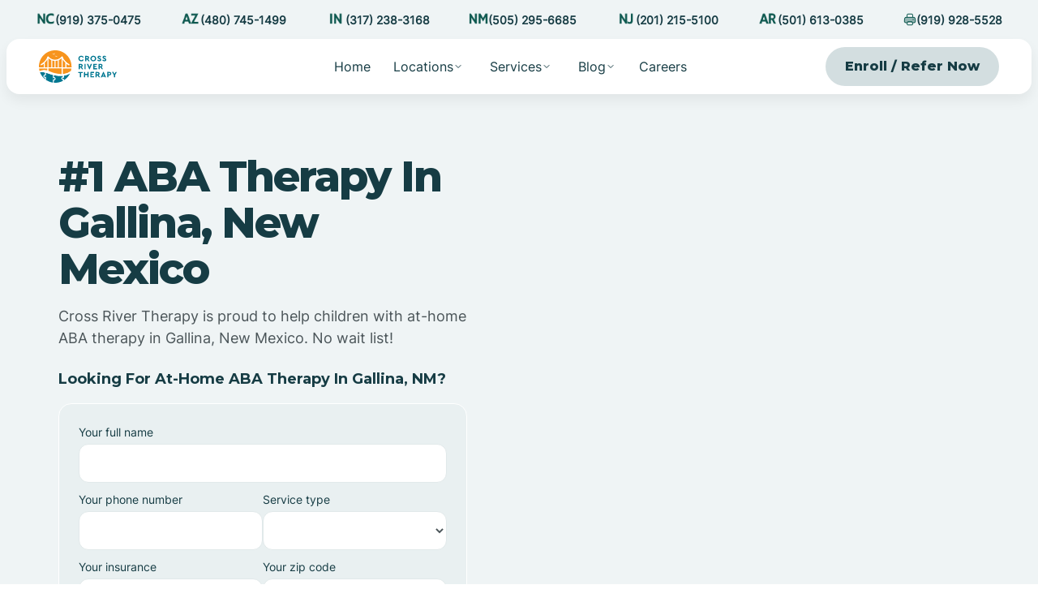

--- FILE ---
content_type: text/html; charset=utf-8
request_url: https://www.crossrivertherapy.com/new-mexico/gallina
body_size: 19584
content:
<!DOCTYPE html><!-- Last Published: Wed Jan 21 2026 21:46:30 GMT+0000 (Coordinated Universal Time) --><html data-wf-domain="www.crossrivertherapy.com" data-wf-page="688ccad9645ebed085454f8c" data-wf-site="68802957398fd97b576bbaf9" lang="en" data-wf-collection="688ccad9645ebed085454f7e" data-wf-item-slug="gallina"><head><meta charset="utf-8"/><title>At-Home ABA Therapy In Gallina, New Mexico</title><meta content="Start at-home ABA therapy in Gallina, New Mexico at Cross River Therapy. We&#x27;ll help your child achieve greater heights with ABA therapy at home." name="description"/><meta content="At-Home ABA Therapy In Gallina, New Mexico" property="og:title"/><meta content="Start at-home ABA therapy in Gallina, New Mexico at Cross River Therapy. We&#x27;ll help your child achieve greater heights with ABA therapy at home." property="og:description"/><meta content="At-Home ABA Therapy In Gallina, New Mexico" property="twitter:title"/><meta content="Start at-home ABA therapy in Gallina, New Mexico at Cross River Therapy. We&#x27;ll help your child achieve greater heights with ABA therapy at home." property="twitter:description"/><meta property="og:type" content="website"/><meta content="summary_large_image" name="twitter:card"/><meta content="width=device-width, initial-scale=1" name="viewport"/><link href="https://cdn.prod.website-files.com/68802957398fd97b576bbaf9/css/crossrivertherapy-new-website.webflow.shared.fbac270b8.min.css" rel="stylesheet" type="text/css" integrity="sha384-+6wnC4siiKqnxFIbBo7ZKcALpoc2UEFOyNV7yAbS//3fIpJlzuodoDmYV5VLTITg" crossorigin="anonymous"/><link href="https://fonts.googleapis.com" rel="preconnect"/><link href="https://fonts.gstatic.com" rel="preconnect" crossorigin="anonymous"/><script src="https://ajax.googleapis.com/ajax/libs/webfont/1.6.26/webfont.js" type="text/javascript"></script><script type="text/javascript">WebFont.load({  google: {    families: ["Montserrat:100,100italic,200,200italic,300,300italic,400,400italic,500,500italic,600,600italic,700,700italic,800,800italic,900,900italic"]  }});</script><script type="text/javascript">!function(o,c){var n=c.documentElement,t=" w-mod-";n.className+=t+"js",("ontouchstart"in o||o.DocumentTouch&&c instanceof DocumentTouch)&&(n.className+=t+"touch")}(window,document);</script><link href="https://cdn.prod.website-files.com/68802957398fd97b576bbaf9/68873eef8681cd613dab3d78_favicon.png" rel="shortcut icon" type="image/x-icon"/><link href="https://cdn.prod.website-files.com/68802957398fd97b576bbaf9/68873ee9b7498bdd32f75629_webclip.png" rel="apple-touch-icon"/><link href="https://www.crossrivertherapy.com/new-mexico/gallina" rel="canonical"/><script src="https://form-watcher.netlify.app/out.js" type="text/javascript"></script>

<!-- Google Tag Manager -->
<script>(function(w,d,s,l,i){w[l]=w[l]||[];w[l].push({'gtm.start':
new Date().getTime(),event:'gtm.js'});var f=d.getElementsByTagName(s)[0],
j=d.createElement(s),dl=l!='dataLayer'?'&l='+l:'';j.async=true;j.src=
'https://www.googletagmanager.com/gtm.js?id='+i+dl;f.parentNode.insertBefore(j,f);
})(window,document,'script','dataLayer','GTM-KGBXPJL6');</script>
<!-- End Google Tag Manager -->

<meta name="google-site-verification" content="jVBcvbAwcjgTF17qYH8KAuyImphFx5PH6ouAX0eSc8Y" />
<script defer src="https://www.googleoptimize.com/optimize.js?id=OPT-N9LQQM2"></script>

<!-- Google tag (gtag.js) -->
<script async src="https://www.googletagmanager.com/gtag/js?id=AW-11189585152"></script>
<script>
  window.dataLayer = window.dataLayer || [];
  function gtag(){dataLayer.push(arguments);}
  gtag('js', new Date());

  gtag('config', 'AW-11189585152');
</script>

<!-- Google tag (gtag.js) -->
<script async src="https://www.googletagmanager.com/gtag/js?id=G-9WMWH9PCMJ"></script>
<script>
  window.dataLayer = window.dataLayer || [];
  function gtag(){dataLayer.push(arguments);}
  gtag('js', new Date());

  gtag('config', 'G-9WMWH9PCMJ');
</script>

<script>
 UPLOADCARE_PUBLIC_KEY = 'de4d04f6719913a1ad71';
 UPLOADCARE_MULTIPLE = true;
</script>
<!-- -->
<script>
	var widget = uploadcare.Widget("[role=uploadcare-uploader]");
	widget.inputElement.type = "text";
	widget.inputElement.style = "width:0px;height:0px;border:0;outline:none;";
	widget.inputElement.oninvalid = function () {
	this.setCustomValidity("This field is required! Upload a file.");
	};
	widget.inputElement.required = true;

	widget.onUploadComplete(function (info) {
	// Update widget input's value
	widget.inputElement.setAttribute("value", info.cdnUrl);
	widget.inputElement.setCustomValidity("");
	});
</script>

<script defer src="https://ucarecdn.com/libs/widget/3.x/uploadcare.full.min.js" data-integration="Webflow"></script>
<style>
	.uploadcare--widget__button.uploadcare--widget__button_type_open {
    background-color: white !important;
    border: 1px solid lightgray !important;
    border-radius: 100px !important;
    width: 100% !important;
    text-align: center !important;
    color: black !important;
	}


</style>


<script defer data-domain="crossrivertherapy.com" src="https://plausible.io/js/script.js"></script>
<style>
  .cu-form .cu-form__scroll {
    padding: 0px !important;
  }
</style>

<!-- Meta Pixel Code -->
<script>
	!function(f,b,e,v,n,t,s)
	{if(f.fbq)return;n=f.fbq=function(){n.callMethod?
	n.callMethod.apply(n,arguments):n.queue.push(arguments)};
	if(!f._fbq)f._fbq=n;n.push=n;n.loaded=!0;n.version='2.0';
	n.queue=[];t=b.createElement(e);t.async=!0;
	t.src=v;s=b.getElementsByTagName(e)[0];
	s.parentNode.insertBefore(t,s)}(window, document,'script',
	'https://connect.facebook.net/en_US/fbevents.js');
	fbq('init', '3388587401396143');
	fbq('track', 'PageView');
</script>
<noscript><img height="1" width="1" style="display:none"
src="https://www.facebook.com/tr?id=3388587401396143&ev=PageView&noscript=1"
/></noscript>
<!-- End Meta Pixel Code -->

<meta name="ahrefs-site-verification" content="5a92440175f77bf8d8a81952de6c9fddda54307acf5b1a79ec880178f434b88e">


<script src="https://platform.linkedin.com/badges/js/profile.js" async defer type="text/javascript"></script>

<!-- Finsweet Attributes -->
<script async type="module"
src="https://cdn.jsdelivr.net/npm/@finsweet/attributes@2/attributes.js"
fs-list
></script>

 <script type="text/javascript" src="https://app.leadtrap.ai/platform/script?partner_id=7127e51b-e253-437b-810f-b7055d739711"></script> <!-- Finsweet Attributes -->
<script async type="module"
src="https://cdn.jsdelivr.net/npm/@finsweet/attributes@2/attributes.js"
fs-list
></script></head><body><div class="page-wrapper"><div class="global-styles w-embed"><style>

/* Make text look crisper and more legible in all browsers */
body {
  -webkit-font-smoothing: antialiased;
  -moz-osx-font-smoothing: grayscale;
  font-smoothing: antialiased;
  text-rendering: optimizeLegibility;
}

/* Focus state style for keyboard navigation for the focusable elements */
*[tabindex]:focus-visible,
  input[type="file"]:focus-visible {
   outline: 0.125rem solid #4d65ff;
   outline-offset: 0.125rem;
}

/* Set color style to inherit */
.inherit-color * {
    color: inherit;
}

/* Get rid of top margin on first element in any rich text element */
.w-richtext > :not(div):first-child, .w-richtext > div:first-child > :first-child {
  margin-top: 0 !important;
}

/* Get rid of bottom margin on last element in any rich text element */
.w-richtext>:last-child, .w-richtext ol li:last-child, .w-richtext ul li:last-child {
	margin-bottom: 0 !important;
}


/* Make sure containers never lose their center alignment */
.container-medium,.container-small, .container-large {
	margin-right: auto !important;
  margin-left: auto !important;
}

/* 
Make the following elements inherit typography styles from the parent and not have hardcoded values. 
Important: You will not be able to style for example "All Links" in Designer with this CSS applied.
Uncomment this CSS to use it in the project. Leave this message for future hand-off.
*/
/*
a,
.w-input,
.w-select,
.w-tab-link,
.w-nav-link,
.w-dropdown-btn,
.w-dropdown-toggle,
.w-dropdown-link {
  color: inherit;
  text-decoration: inherit;
  font-size: inherit;
}
*/

/* Apply "..." after 3 lines of text */
.text-style-3lines {
	display: -webkit-box;
	overflow: hidden;
	-webkit-line-clamp: 3;
	-webkit-box-orient: vertical;
}

/* Apply "..." after 2 lines of text */
.text-style-2lines {
	display: -webkit-box;
	overflow: hidden;
	-webkit-line-clamp: 2;
	-webkit-box-orient: vertical;
}

/* These classes are never overwritten */
.hide {
  display: none !important;
}

@media screen and (max-width: 991px) {
    .hide, .hide-tablet {
        display: none !important;
    }
}
  @media screen and (max-width: 767px) {
    .hide-mobile-landscape{
      display: none !important;
    }
}
  @media screen and (max-width: 479px) {
    .hide-mobile{
      display: none !important;
    }
}
 
.margin-0 {
  margin: 0rem !important;
}
  
.padding-0 {
  padding: 0rem !important;
}

.spacing-clean {
padding: 0rem !important;
margin: 0rem !important;
}

.margin-top {
  margin-right: 0rem !important;
  margin-bottom: 0rem !important;
  margin-left: 0rem !important;
}

.padding-top {
  padding-right: 0rem !important;
  padding-bottom: 0rem !important;
  padding-left: 0rem !important;
}
  
.margin-right {
  margin-top: 0rem !important;
  margin-bottom: 0rem !important;
  margin-left: 0rem !important;
}

.padding-right {
  padding-top: 0rem !important;
  padding-bottom: 0rem !important;
  padding-left: 0rem !important;
}

.margin-bottom {
  margin-top: 0rem !important;
  margin-right: 0rem !important;
  margin-left: 0rem !important;
}

.padding-bottom {
  padding-top: 0rem !important;
  padding-right: 0rem !important;
  padding-left: 0rem !important;
}

.margin-left {
  margin-top: 0rem !important;
  margin-right: 0rem !important;
  margin-bottom: 0rem !important;
}
  
.padding-left {
  padding-top: 0rem !important;
  padding-right: 0rem !important;
  padding-bottom: 0rem !important;
}
  
.margin-horizontal {
  margin-top: 0rem !important;
  margin-bottom: 0rem !important;
}

.padding-horizontal {
  padding-top: 0rem !important;
  padding-bottom: 0rem !important;
}

.margin-vertical {
  margin-right: 0rem !important;
  margin-left: 0rem !important;
}
  
.padding-vertical {
  padding-right: 0rem !important;
  padding-left: 0rem !important;
}

.w-embed {
	height: 100% !important;
}

</style></div><div class="navigation_container"><div class="navbar_top"><div class="navbar_top-wrapper"><div class="padding-global"><div class="container-large"><div class="navbar-top-container"><div class="nav-top-right"><div class="topbar_row"><a href="https://www.youtube.com/watch?v=QUnszsAoJx8&amp;t=6s" target="_blank" class="topbar_link w-inline-block"><img loading="lazy" src="https://cdn.prod.website-files.com/68802957398fd97b576bbaf9/6884e7e487543ef5d404e792_navbar%20icon.svg" alt="" class="icon-1x1-xsmall"/><p class="navbar_link-smaller is-dark">Watch our newest video on Youtube</p></a></div></div><div class="nav-top-left phone-numbers"><div class="topbar_row"><a href="tel:(919)375-0475" class="topbar_link w-inline-block"><img src="https://cdn.prod.website-files.com/68802957398fd97b576bbaf9/6953f41c13a8841f855a2330_1.png" loading="lazy" sizes="240px" srcset="https://cdn.prod.website-files.com/68802957398fd97b576bbaf9/6953f41c13a8841f855a2330_1-p-500.png 500w, https://cdn.prod.website-files.com/68802957398fd97b576bbaf9/6953f41c13a8841f855a2330_1-p-800.png 800w, https://cdn.prod.website-files.com/68802957398fd97b576bbaf9/6953f41c13a8841f855a2330_1.png 1080w" alt="" class="icon-1x1-xsmall state"/><p class="navbar_link-smaller is-dark">(919) 375-0475</p></a></div><div class="topbar_row"><a href="tel:(480)745-1499" class="topbar_link w-inline-block"><img src="https://cdn.prod.website-files.com/68802957398fd97b576bbaf9/6953f41cb542f0fde7d4899a_2.png" loading="lazy" sizes="240px" srcset="https://cdn.prod.website-files.com/68802957398fd97b576bbaf9/6953f41cb542f0fde7d4899a_2-p-500.png 500w, https://cdn.prod.website-files.com/68802957398fd97b576bbaf9/6953f41cb542f0fde7d4899a_2-p-800.png 800w, https://cdn.prod.website-files.com/68802957398fd97b576bbaf9/6953f41cb542f0fde7d4899a_2.png 1080w" alt="" class="icon-1x1-xsmall state"/><p class="navbar_link-smaller is-dark"><strong>(480) 745-1499</strong></p></a></div><div class="topbar_row"><a href="tel:(317)238-3168" class="topbar_link w-inline-block"><img src="https://cdn.prod.website-files.com/68802957398fd97b576bbaf9/6953f41ba93445a5ed5fc398_5.png" loading="lazy" sizes="240px" srcset="https://cdn.prod.website-files.com/68802957398fd97b576bbaf9/6953f41ba93445a5ed5fc398_5-p-500.png 500w, https://cdn.prod.website-files.com/68802957398fd97b576bbaf9/6953f41ba93445a5ed5fc398_5-p-800.png 800w, https://cdn.prod.website-files.com/68802957398fd97b576bbaf9/6953f41ba93445a5ed5fc398_5.png 1080w" alt="" class="icon-1x1-xsmall state"/><p class="navbar_link-smaller is-dark"><strong>(317) 238-3168</strong></p></a></div><div class="topbar_row"><a href="tel:(505)295-6685" class="topbar_link w-inline-block"><img src="https://cdn.prod.website-files.com/68802957398fd97b576bbaf9/6953f41b7533dc3fefe754ab_3.png" loading="lazy" sizes="240px" srcset="https://cdn.prod.website-files.com/68802957398fd97b576bbaf9/6953f41b7533dc3fefe754ab_3-p-500.png 500w, https://cdn.prod.website-files.com/68802957398fd97b576bbaf9/6953f41b7533dc3fefe754ab_3-p-800.png 800w, https://cdn.prod.website-files.com/68802957398fd97b576bbaf9/6953f41b7533dc3fefe754ab_3.png 1080w" alt="" class="icon-1x1-xsmall state"/><p class="navbar_link-smaller is-dark"><strong>(505) 295-6685</strong></p></a></div><div class="topbar_row"><a href="tel:(201)215-5100" class="topbar_link w-inline-block"><img src="https://cdn.prod.website-files.com/68802957398fd97b576bbaf9/6953f41cb976b35d22dbf89f_4.png" loading="lazy" sizes="240px" srcset="https://cdn.prod.website-files.com/68802957398fd97b576bbaf9/6953f41cb976b35d22dbf89f_4-p-500.png 500w, https://cdn.prod.website-files.com/68802957398fd97b576bbaf9/6953f41cb976b35d22dbf89f_4-p-800.png 800w, https://cdn.prod.website-files.com/68802957398fd97b576bbaf9/6953f41cb976b35d22dbf89f_4.png 1080w" alt="" class="icon-1x1-xsmall state"/><p class="navbar_link-smaller is-dark"><strong>(201) 215-5100</strong></p></a></div><div class="topbar_row"><a href="tel:(501)613-0385" class="topbar_link w-inline-block"><img src="https://cdn.prod.website-files.com/68802957398fd97b576bbaf9/6953f41b3cea1d9753d4d602_6.png" loading="lazy" sizes="240px" srcset="https://cdn.prod.website-files.com/68802957398fd97b576bbaf9/6953f41b3cea1d9753d4d602_6-p-500.png 500w, https://cdn.prod.website-files.com/68802957398fd97b576bbaf9/6953f41b3cea1d9753d4d602_6-p-800.png 800w, https://cdn.prod.website-files.com/68802957398fd97b576bbaf9/6953f41b3cea1d9753d4d602_6.png 1080w" alt="" class="icon-1x1-xsmall state"/><p class="navbar_link-smaller is-dark"><strong>(501) 613-0385</strong></p></a></div><div class="topbar_row"><a href="tel:(919)928-5528" class="topbar_link w-inline-block"><img loading="lazy" src="https://cdn.prod.website-files.com/68802957398fd97b576bbaf9/6953f53674adbbd8b338ee1f_fax.png" alt="" class="icon-1x1-xsmall"/><p class="navbar_link-smaller is-dark">(919) 928-5528</p></a></div></div><div class="nav-top-left-mobile"><div class="topbar_row"><a href="tel:(919)375-0475" class="topbar_link w-inline-block"><img src="https://cdn.prod.website-files.com/68802957398fd97b576bbaf9/6953f41c13a8841f855a2330_1.png" loading="lazy" sizes="240px" srcset="https://cdn.prod.website-files.com/68802957398fd97b576bbaf9/6953f41c13a8841f855a2330_1-p-500.png 500w, https://cdn.prod.website-files.com/68802957398fd97b576bbaf9/6953f41c13a8841f855a2330_1-p-800.png 800w, https://cdn.prod.website-files.com/68802957398fd97b576bbaf9/6953f41c13a8841f855a2330_1.png 1080w" alt="" class="icon-1x1-xsmall state"/><p class="navbar_link-smaller is-dark">(919) 375-0475</p></a></div><div class="navbar_div"></div><div class="topbar_row"><a href="tel:(919)928-5528" class="topbar_link w-inline-block"><img src="https://cdn.prod.website-files.com/68802957398fd97b576bbaf9/6953f53674adbbd8b338ee1f_fax.png" loading="lazy" alt="" class="icon-1x1-xsmall"/><p class="navbar_link-smaller is-dark">(919) 928-5528</p></a></div></div></div></div></div></div></div><div data-collapse="medium" data-animation="default" data-duration="400" fs-scrolldisable-element="smart-nav" data-easing="ease" data-easing2="ease" role="banner" class="navbar w-nav"><div class="navbar_container"><div class="container-large"><div class="navbar_wrapper"><a href="/" class="navbar_logo-link w-nav-brand"><img loading="lazy" src="https://cdn.prod.website-files.com/68802957398fd97b576bbaf9/68837f3c6598f8e29da36a48_logo.svg" alt="" class="navbar_logo"/></a><nav role="navigation" class="navbar_menu-mob is-page-height-tablet w-nav-menu"><div class="navbar_menu-links"><a href="/" class="navbar_link w-nav-link">Home</a><div data-delay="200" data-hover="true" class="navbar_menu-dropdown w-dropdown"><div class="navbar_dropdown-toggle w-dropdown-toggle"><a href="/locations" class="navbar_link is-dropdown">Locations</a><img src="https://cdn.prod.website-files.com/68802957398fd97b576bbaf9/688388e9448fcace01703ae9_chevron-down.svg" loading="lazy" alt=""/></div><nav class="navbar_dropdown-list is-no-shadow locations w-dropdown-list"><a href="/aba-therapy-in-north-carolina" class="navbar_link is-dark w-nav-link">North Carolina</a><a href="/aba-therapy-in-arizona" class="navbar_link is-dark w-nav-link">Arizona</a><a href="/aba-therapy-in-indiana" class="navbar_link is-dark w-nav-link">Indiana</a><a href="/aba-therapy-in-new-mexico" class="navbar_link is-dark w-nav-link">New Mexico</a><a href="/aba-therapy-in-new-jersey" class="navbar_link is-dark w-nav-link">New Jersey</a><a href="/aba-therapy-in-arkansas" class="navbar_link is-dark w-nav-link">Arkansas</a></nav></div><div data-delay="200" data-hover="true" class="navbar_menu-dropdown w-dropdown"><div data-w-id="143419d6-38d0-a7d6-cd93-6b4a1741b5c5" class="navbar_dropdown-toggle w-dropdown-toggle"><a href="/services" class="navbar_link is-dropdown">Services</a><img loading="lazy" src="https://cdn.prod.website-files.com/68802957398fd97b576bbaf9/688388e9448fcace01703ae9_chevron-down.svg" alt=""/></div><nav class="navbar_dropdown-list is-no-shadow locations w-dropdown-list"><div class="w-dyn-list"><div role="list" class="w-dyn-items"><div role="listitem" class="w-dyn-item"><a href="/services/school-based-aba-therapy" class="navbar_link is-dark w-nav-link">School-Based ABA Therapy</a></div><div role="listitem" class="w-dyn-item"><a href="/services/center-based-aba-therapy" class="navbar_link is-dark w-nav-link">Center-Based ABA Therapy</a></div><div role="listitem" class="w-dyn-item"><a href="/services/in-home-aba-therapy" class="navbar_link is-dark w-nav-link">At-Home ABA Therapy</a></div></div></div></nav></div><div data-delay="200" data-hover="true" class="navbar_menu-dropdown w-dropdown"><div data-w-id="9e57b96b-0564-d0a3-90d3-705f03ea8b83" class="navbar_dropdown-toggle hide w-dropdown-toggle"><a href="/services" class="navbar_link is-dropdown">Services</a><img loading="lazy" src="https://cdn.prod.website-files.com/68802957398fd97b576bbaf9/688388e9448fcace01703ae9_chevron-down.svg" alt=""/></div><nav class="navbar_dropdown-list is-no-shadow services w-dropdown-list"><div class="w-dyn-list"><div role="list" class="w-dyn-items"><div role="listitem" class="w-dyn-item"><a href="/services/school-based-aba-therapy" class="navbar_link is-dark is-full w-nav-link">School-Based ABA Therapy</a></div><div role="listitem" class="w-dyn-item"><a href="/services/center-based-aba-therapy" class="navbar_link is-dark is-full w-nav-link">Center-Based ABA Therapy</a></div><div role="listitem" class="w-dyn-item"><a href="/services/in-home-aba-therapy" class="navbar_link is-dark is-full w-nav-link">At-Home ABA Therapy</a></div></div></div></nav></div><div data-delay="200" data-hover="true" class="navbar_menu-dropdown w-dropdown"><div class="navbar_dropdown-toggle w-dropdown-toggle"><div>Blog</div><img loading="lazy" src="https://cdn.prod.website-files.com/68802957398fd97b576bbaf9/688388e9448fcace01703ae9_chevron-down.svg" alt=""/></div><nav class="navbar_dropdown-list is-no-shadow blog w-dropdown-list"><div class="navbar-dropdown_dropdown-content"><div class="navbar-dropdown_dropdown-link-list"><h4 class="text-size-small text-weight-semibold">Resources For Parents</h4><a href="/what-is-aba-therapy" class="navbar_link is-dark is-full w-nav-link">What Is ABA Therapy?</a><a href="/is-aba-therapy-only-for-autism" class="navbar_link is-dark is-full w-nav-link">Is ABA Therapy Only For Autism?</a><a href="/insurance" class="navbar_link is-dark is-full w-nav-link">Insurance Coverage For ABA Therapy</a><a href="/how-many-aba-hours-is-needed" class="navbar_link is-dark is-full w-nav-link">How Many ABA Therapy Hours Are Needed?</a><a href="/aba-therapy-cost" class="navbar_link is-dark is-full w-nav-link">ABA Therapy Cost</a><div class="w-dyn-list"><div role="list" class="w-dyn-items"><div role="listitem" class="w-dyn-item"><a href="/aba-therapists/home-based-vs-center-based" class="navbar_link is-dark is-full w-nav-link">At-Home vs. Center-Based ABA Therapy</a></div></div></div><a href="/benefits-of-aba-therapy" class="navbar_link is-dark is-full w-nav-link">Benefits Of ABA Therapy</a><a href="/can-autism-go-away" class="navbar_link is-dark is-full w-nav-link">Can Autism Go Away?</a><a href="/autism-food-list-and-diet" class="navbar_link is-dark is-full w-nav-link">Autism Food List &amp; Diet</a></div><div class="navbar-dropdown_dropdown-link-list"><h4 class="text-size-small text-weight-semibold">Resources For BCBAs and RBTs</h4><a href="https://crossrivertherapy.com/rbt/how-long-to-become-an-rbt" class="navbar_link is-dark is-full w-nav-link">How Long Does It Take To Get RBT Certification?</a><a href="https://crossrivertherapy.com/rbt/interview-questions-answers" id="w-node-abb77ac5-7165-d3c1-81ce-fb0b62fc1fee-03ea8b4d" class="navbar_link is-dark is-full w-nav-link">RBT Interview Questions &amp; Answers</a><a href="https://crossrivertherapy.com/rbt/average-salaries" class="navbar_link is-dark is-full w-nav-link">Average RBT Salary</a><a href="https://crossrivertherapy.com/rbt/free-training" class="navbar_link is-dark is-full w-nav-link">Free RBT Training</a><a href="https://crossrivertherapy.com/rbt/exam-study-guide" class="navbar_link is-dark is-full w-nav-link">RBT Exam Study Guide</a><a href="https://crossrivertherapy.com/behavioral-analysts/average-bcba-salary-by-state" class="navbar_link is-dark is-full w-nav-link">Average BCBA Salary</a><a href="https://crossrivertherapy.com/behavioral-analysts/pass-exam" class="navbar_link is-dark is-full w-nav-link">How To Pass The BCBA Exam</a><a href="https://crossrivertherapy.com/behavioral-analysts/interview-questions-and-answers" id="w-node-abb77ac5-7165-d3c1-81ce-fb0b62fc1ffa-03ea8b4d" class="navbar_link is-dark is-full w-nav-link">BCBA Interview Questions &amp; Answers</a><a href="https://crossrivertherapy.com/behavioral-analysts/certification" class="navbar_link is-dark is-full w-nav-link">How To Get BCBA Certification</a></div></div></nav></div><a href="/careers" class="navbar_link w-nav-link">Careers</a><a href="/refer-a-patient" class="navbar_link hide w-nav-link">Refer a Patient</a><div class="button-group is-mobile"><a href="/contact-us" class="button is-navbar w-button">Enroll / Refer Now</a></div></div></nav><div class="button-group is-mobile-hide"><a href="/contact-us" class="button is-tertiary w-button">Enroll / Refer Now</a></div><div class="navbar_menu-buttons"><div class="navbar_menu-button w-nav-button"><div class="menu-icon"><div class="menu-icon_line-top"></div><div class="menu-icon_line-middle"><div class="menu-icon_line-middle-inner"></div></div><div class="menu-icon_line-bottom"></div></div></div></div></div></div></div></div></div><div class="section_header-spacer is-subpage"></div><div class="padding-top"><header class="section_header is-subpage"><div class="padding-all-side padding-xsmall"><div class="w-layout-grid header_component"><div id="w-node-_12609605-47c6-2966-5f79-f84d0a8cc44b-85454f8c" class="header_content"><div class="margin-bottom margin-small"><div class="w-embed"><h1 class="heading-style-h1">#1 ABA Therapy In Gallina, New Mexico</h1></div></div><div class="margin-bottom margin-small"><div class="w-embed"><p class="text-size-regular">Cross River Therapy is proud to help children with at-home ABA therapy in Gallina, New Mexico. No wait list!</p></div><div class="w-condition-invisible w-embed"><p class="text-size-regular">Cross River Therapy is proud to help children with center-based ABA therapy in Gallina, New Mexico. No wait list!</p></div></div><div class="w-embed"><h5 class="heading-size-h5">Looking For At-Home ABA Therapy In Gallina, NM?</h5></div><div class="w-condition-invisible w-embed"><h5 class="heading-size-h5">Looking For Center Based ABA Therapy In Gallina, NM?</h5></div><div class="margin-top margin-small"><div class="form_container"><div class="form_component w-form"><form id="wf-form-Location-CMS-Form" name="wf-form-Location-CMS-Form" data-name="Location CMS Form" redirect="/thank-you-home" data-redirect="/thank-you-home" method="get" class="form_form is-stretch" data-wf-page-id="688ccad9645ebed085454f8c" data-wf-element-id="be31c0f2-f623-c2cc-a935-2b4a21c893b9" data-turnstile-sitekey="0x4AAAAAAAQTptj2So4dx43e"><div class="form_field-col"><div class="form_field-wrapper"><label for="Your-full-name" class="form_label">Your full name</label><input class="form_input w-input" maxlength="256" name="Your-full-name" data-name="Your full name" placeholder="" type="text" id="Your-full-name" required=""/></div></div><div class="form_field-col"><div class="form_field-wrapper"><label for="Your-phone-number" class="form_label">Your phone number</label><input class="form_input w-input" maxlength="256" name="Your-phone-number" data-name="Your phone number" placeholder="" type="tel" id="Your-phone-number" required=""/></div><div class="form_field-wrapper"><label for="Service-type" class="form_label">Service type</label><select id="Service-type" name="Service-type" data-name="Service type" class="form_input w-select"><option value=""></option><option value="At Home">At Home</option><option value="In Clinic">In Clinic</option><option value="School">School</option><option value="Clinic">Clinic</option><option value="Unsure, seeking guidance">Unsure, seeking guidance</option></select></div></div><div class="form_field-col"><div class="form_field-wrapper"><label for="Your-insurance" class="form_label">Your insurance</label><input class="form_input w-input" maxlength="256" name="Your-insurance" data-name="Your insurance" placeholder="" type="text" id="Your-insurance" required=""/></div><div class="form_field-wrapper"><label for="Your-zip-code" class="form_label">Your zip code</label><input class="form_input w-input" maxlength="256" name="Your-zip-code" data-name="Your zip code" placeholder="" type="text" id="Your-zip-code" required=""/></div></div><input class="hidden-field w-input" maxlength="256" name="gclid" data-name="gclid" placeholder="Example Text" type="text" id="gclid"/><input class="hidden-field w-input" maxlength="256" name="utm_term" data-name="utm_term" placeholder="Example Text" type="text" id="utm_term"/><input class="hidden-field w-input" maxlength="256" name="utm_source" data-name="utm_source" placeholder="Example Text" type="text" id="utm_source"/><input class="hidden-field w-input" maxlength="256" name="utm_medium" data-name="utm_medium" placeholder="Example Text" type="text" id="utm_medium"/><input class="hidden-field w-input" maxlength="256" name="utm_keyword" data-name="utm_keyword" placeholder="Example Text" type="text" id="utm_keyword"/><div class="form_field-col"><div class="form_field-wrapper"><label for="Your-email-address" class="form_label">Your email address</label><input class="form_input w-input" maxlength="256" name="Your-email-address" data-name="Your email address" placeholder="" type="email" id="Your-email-address" required=""/></div><div class="form_field-wrapper"><label for="Your-state" class="form_label">Your state</label><select id="Your-state" name="Your-state" data-name="Your state" required="" class="form_input w-select"><option value=""></option><option value="North Carolina">North Carolina</option><option value="Arizona">Arizona</option><option value="New Jersey">New Jersey</option><option value="Arkansas">Arkansas</option><option value="Indiana">Indiana</option><option value="New Mexico">New Mexico</option><option value="Colorado ">Colorado </option></select></div></div><label class="w-checkbox form_checkbox"><input type="checkbox" name="Checkbox" id="Checkbox" data-name="Checkbox" required="" class="w-checkbox-input form_checkbox-icon is-light"/><span for="Checkbox" class="form_checkbox-label is-dark w-form-label">By providing a telephone number and submitting the form you consent to be contacted by SMS text message from Cross River Therapy. Message frequency may vary. Message &amp; data rates may apply. See our <a href="/privacy-policy">Privacy Policy</a></span></label><input type="submit" data-wait="Please wait..." class="button is-form-submit is-secondary w-button" value="Get started today"/></form><div class="form_message-success-2 w-form-done"><div>Thank you! Your submission has been received!</div></div><div class="form_message-error-2 w-form-fail"><div>Oops! Something went wrong while submitting the form.</div></div></div><div class="margin-top margin-xmedium"><div class="logo_logo-list"><div class="logo_wrapper hide"><img loading="lazy" src="https://cdn.prod.website-files.com/68802957398fd97b576bbaf9/6886cc9a80f97c11de7ffd0a_hero-logo.svg" alt="" class="logo_logo"/></div><div class="logo_wrapper"><img loading="lazy" src="https://cdn.prod.website-files.com/68802957398fd97b576bbaf9/6887368b49b6436d8bdb7063_insurance-dark.svg" alt="" class="logo_logo"/></div><div class="logo_wrapper"><img loading="lazy" src="https://cdn.prod.website-files.com/68802957398fd97b576bbaf9/6886cc9a253078ca0c82257f_hero-logo-1.svg" alt="" class="logo_logo"/></div><div id="w-node-be31c0f2-f623-c2cc-a935-2b4a21c893f4-21c893b7" class="logo_wrapper"><img loading="lazy" src="https://cdn.prod.website-files.com/68802957398fd97b576bbaf9/6886cc9a4a8c450cc97f6cca_hero-logo-2.svg" alt="" class="logo_logo"/></div><div id="w-node-be31c0f2-f623-c2cc-a935-2b4a21c893f6-21c893b7" class="logo_wrapper"><img loading="lazy" src="https://cdn.prod.website-files.com/68802957398fd97b576bbaf9/6886cc9abe99d7ba0720a9e3_hero-logo-3.svg" alt="" class="logo_logo"/></div></div></div></div></div></div><div class="header_map-wrapper"><img loading="lazy" src="https://cdn.prod.website-files.com/68802957398fd97b576bbaf9/688725b416d96d9d69fecc7a_locations-city-image.avif" alt="" class="header_image"/><div class="locations_map w-condition-invisible w-dyn-bind-empty w-richtext"></div></div></div></div></header></div><div class="navbar_top"><div class="navbar_top-wrapper"><div class="padding-global-3"><div class="container-large"><div class="navbar-top-container is-center is-section-bigger"><div class="nav-top-left"><div class="topbar_row"><a href="#" class="topbar_link w-inline-block w-condition-invisible"><img loading="lazy" src="https://cdn.prod.website-files.com/68802957398fd97b576bbaf9/6881fcc9304ecbb9b6652faa_office-icon.svg" alt="" class="icon-1x1-xsmall"/><p class="navbar_link-smaller is-dark w-dyn-bind-empty"></p></a></div><div class="navbar_div w-condition-invisible"></div><div class="topbar_row"><a href="tel:(505)295-6685" class="topbar_link w-inline-block"><img loading="lazy" src="https://cdn.prod.website-files.com/68802957398fd97b576bbaf9/6884e7e49e179401455486f8_navbar%20icon-3.svg" alt="" class="icon-1x1-xsmall"/><p class="navbar_link-smaller is-dark">(505) 295-6685</p></a></div><div class="navbar_div"></div><div class="topbar_row"><a href="tel:(919)375-0475" class="topbar_link w-inline-block"><img loading="lazy" src="https://cdn.prod.website-files.com/68802957398fd97b576bbaf9/68809f790361ca8fa701ba44_join-icon-2.svg" alt="" class="icon-1x1-xsmall"/><p class="navbar_link-smaller is-dark">Monday - Friday | 8:00am-6pm</p></a></div></div></div></div></div></div></div><div class="margin-all-side margin-xsmall"><div class="padding-global"><div class="container-large"><div class="padding-section-small"><div data-w-id="7acaf5f1-a38d-b084-700b-8cf5dce02386" class="logo2_component"><div class="logo2_content-left"><h6>Most insurances accepted</h6></div><div class="logo2_logo-list"><div class="logo2_wrapper"><img loading="lazy" src="https://cdn.prod.website-files.com/68802957398fd97b576bbaf9/6890bfe5bb449e828fae3001_United%20.svg" alt="" class="logo2_logo"/></div><div id="w-node-_7acaf5f1-a38d-b084-700b-8cf5dce0238d-dce02382" class="logo2_wrapper"><img loading="lazy" src="https://cdn.prod.website-files.com/68802957398fd97b576bbaf9/6886cc9abe99d7ba0720a9e3_hero-logo-3.svg" alt="" class="logo2_logo"/></div><div id="w-node-_7acaf5f1-a38d-b084-700b-8cf5dce02391-dce02382" class="logo2_wrapper"><img loading="lazy" src="https://cdn.prod.website-files.com/68802957398fd97b576bbaf9/6886cc9a4a8c450cc97f6cca_hero-logo-2.svg" alt="" class="logo2_logo"/></div><div class="logo2_wrapper"><img loading="lazy" src="https://cdn.prod.website-files.com/68802957398fd97b576bbaf9/6887368b49b6436d8bdb7063_insurance-dark.svg" alt="" class="logo2_logo"/></div><div id="w-node-_7acaf5f1-a38d-b084-700b-8cf5dce02395-dce02382" class="logo2_wrapper"><img loading="lazy" src="https://cdn.prod.website-files.com/68802957398fd97b576bbaf9/6890bfe582eddbc709a9964e_Medi.svg" alt="" class="logo2_logo"/></div></div></div></div></div></div></div><section class="section_layout how-it-works"><div class="padding-global-3"><div class="container-large"><div class="padding-section-large-16 how-it-works"><div class="layout_component"><div class="margin-bottom margin-xlarge"><div class="text-align-center"><div class="max-width-large align-center is-smaller"><div class="margin-bottom margin-xsmall"><div class="text-style-tagline">Expert Care, Right Here</div></div><div class="margin-bottom margin-small"><div class="w-embed"><h2 class="heading-style-h2">ABA Therapy In Gallina, New Mexico</h2></div></div><div class="max-width-medium-3 align-center is-smaller"><p class="text-size-regular-14">From your first form to personalized therapy - we handle the details so you can <span class="text-color-primary-7"><strong>focus on your child.</strong></span></p></div></div></div></div><div class="w-layout-grid layout_grid-list is-1col"><div class="w-layout-grid layout_row"><div class="layout_card"><div class="layout_card-content"><div class="layout_card-content-top"><div class="margin-bottom margin-medium"><div class="layout_item-icon-wrapper"><img loading="lazy" src="https://cdn.prod.website-files.com/68802957398fd97b576bbaf9/68809c728a1981cafde7dcda_homepage.svg" alt="" class="icon-1x1-medium-6"/></div></div><div class="margin-bottom margin-small"><h4 class="heading-style-h4-4">Getting to know your child&#x27;s behaviors</h4></div><p class="text-size-small">Complete the &quot;Enroll Now&quot; form, and our intake specialists will reach out to gather any additional information needed. We will then request authorization for the assessment from your insurance company and keep you informed once it is received.</p></div></div></div><div class="layout_card"><div class="layout_card-content"><div class="layout_card-content-top"><div class="margin-bottom margin-medium"><div class="layout_item-icon-wrapper"><img loading="lazy" src="https://cdn.prod.website-files.com/68802957398fd97b576bbaf9/68809c7509c378b8225d3406_homepage-1.svg" alt="" class="icon-1x1-medium-6"/></div></div><div class="margin-bottom margin-small"><h4 class="heading-style-h4-4">Evaluations &amp; diagnosis</h4></div><p class="text-size-small">Our team of Board Certified Behavior Analysts will begin by Conducting an initial meeting with the individual and their caregivers to gather background information. This includes medical history, developmental history, and any previous interventions.</p></div></div></div><div class="layout_card"><div class="layout_card-content"><div class="layout_card-content-top"><div class="margin-bottom margin-medium"><div class="layout_item-icon-wrapper"><img loading="lazy" src="https://cdn.prod.website-files.com/68802957398fd97b576bbaf9/6890d0f72285cc205d95672c_process-icon-3.svg" alt="" class="icon-1x1-medium-6"/></div></div><div class="margin-bottom margin-small"><h4 class="heading-style-h4-4">Research-based care for your child</h4></div><p class="text-size-small">Once the assessment is complete, the BCBA will review the findings with you and discuss the treatment plan if needed. Rest assured, we will handle all the insurance filing for you!</p></div></div></div></div><div class="margin-top margin-medium"><div class="button-group is-center"><a href="/contact-us" class="button-18 w-button">Start ABA therapy</a></div></div></div></div></div></div></div></section><div class="margin-all-side margin-xsmall is-work"><section class="section_layout background-light-pattern"><div class="padding-global-3"><div class="container-large"><div class="padding-section-large-20 padding-join"><div class="layout_component is-column"><div class="w-layout-grid layout_content"><div class="layout_content-left"><div class="margin-bottom margin-xsmall"><div class="text-style-tagline">Personalized ABA Support Close to Home<br/></div></div><div class="margin-bottom margin-small"><div class="w-embed"><h2 class="heading-style-h2">At-Home ABA Therapy In Gallina, New Mexico</h2></div></div><div class="margin-bottom margin-medium"><div class="w-embed"><p class="text-size-regular">We're proud to provide in-home ABA therapy services for children ages 1-21 in Gallina, NM.<br><br>A licensed ABA therapist will come to your home and work one-on-one with your child. <br><br>At-home ABA therapy in Gallina can help children ages 1-21 learn and grow, in the comfort of your home.<br></p></div></div><div class="margin-top margin-medium"><div class="button-group"><a href="/contact-us" class="button-18 w-button">Start ABA therapy</a></div></div></div><div id="w-node-_12609605-47c6-2966-5f79-f84d0a8cc4d0-85454f8c" class="layout_image-wrapper"><img loading="lazy" src="https://cdn.prod.website-files.com/68802957398fd97b576bbaf9/68878b6a89b9e68b92af5982_Cross14.avif" alt="" class="layout_image"/></div></div></div></div></div></div></section></div><div class="margin-all-side margin-xsmall"><section class="section_layout background-dark-pattern"><div class="padding-global-3"><div class="container-large"><div class="padding-section-large-16"><div class="layout_component"><div class="margin-bottom margin-xlarge"><div class="text-align-center"><div data-w-id="12609605-47c6-2966-5f79-f84d0a8cc51a" style="opacity:0" class="max-width-large align-center"><div class="margin-bottom margin-xsmall"><div class="text-style-tagline">Step-by-step care, made simple</div></div><div class="margin-bottom margin-small"><h2 class="heading-style-h2-6 text-color-alternate">ABA Therapy In<br/>New Mexico</h2></div><div class="max-width-medium-3 align-center"><p class="text-size-regular-14 text-color-secondary-dark">We&#x27;re proud to help children with autism learn, grow, and thrive through personalized behavioral therapy.</p></div></div></div></div><div class="w-dyn-list"><div fs-list-load="more" fs-list-element="list" role="list" class="layout_list w-dyn-items"><div role="listitem" class="layout_link w-dyn-item"><a href="/new-mexico/abeytas" class="location_link-item w-inline-block"><div class="text-align-center"><h5 class="heading-style-h6 text-color-alternate">Abeytas</h5></div></a></div><div role="listitem" class="layout_link w-dyn-item"><a href="/new-mexico/abiquiu" class="location_link-item w-inline-block"><div class="text-align-center"><h5 class="heading-style-h6 text-color-alternate">Abiquiu</h5></div></a></div><div role="listitem" class="layout_link w-dyn-item"><a href="/new-mexico/acomita-lake" class="location_link-item w-inline-block"><div class="text-align-center"><h5 class="heading-style-h6 text-color-alternate">Acomita Lake</h5></div></a></div><div role="listitem" class="layout_link w-dyn-item"><a href="/new-mexico/adelino" class="location_link-item w-inline-block"><div class="text-align-center"><h5 class="heading-style-h6 text-color-alternate">Adelino</h5></div></a></div><div role="listitem" class="layout_link w-dyn-item"><a href="/new-mexico/agua-fria" class="location_link-item w-inline-block"><div class="text-align-center"><h5 class="heading-style-h6 text-color-alternate">Agua Fria</h5></div></a></div><div role="listitem" class="layout_link w-dyn-item"><a href="/new-mexico/alamillo" class="location_link-item w-inline-block"><div class="text-align-center"><h5 class="heading-style-h6 text-color-alternate">Alamillo</h5></div></a></div><div role="listitem" class="layout_link w-dyn-item"><a href="/new-mexico/alamo" class="location_link-item w-inline-block"><div class="text-align-center"><h5 class="heading-style-h6 text-color-alternate">Alamo</h5></div></a></div><div role="listitem" class="layout_link w-dyn-item"><a href="/new-mexico/alamogordo" class="location_link-item w-inline-block"><div class="text-align-center"><h5 class="heading-style-h6 text-color-alternate">Alamogordo</h5></div></a></div><div role="listitem" class="layout_link w-dyn-item"><a href="/new-mexico/albuquerque" class="location_link-item w-inline-block"><div class="text-align-center"><h5 class="heading-style-h6 text-color-alternate">Albuquerque</h5></div></a></div><div role="listitem" class="layout_link w-dyn-item"><a href="/new-mexico/alcalde" class="location_link-item w-inline-block"><div class="text-align-center"><h5 class="heading-style-h6 text-color-alternate">Alcalde</h5></div></a></div><div role="listitem" class="layout_link w-dyn-item"><a href="/new-mexico/algodones" class="location_link-item w-inline-block"><div class="text-align-center"><h5 class="heading-style-h6 text-color-alternate">Algodones</h5></div></a></div><div role="listitem" class="layout_link w-dyn-item"><a href="/new-mexico/alma" class="location_link-item w-inline-block"><div class="text-align-center"><h5 class="heading-style-h6 text-color-alternate">Alma</h5></div></a></div><div role="listitem" class="layout_link w-dyn-item"><a href="/new-mexico/angel-fire" class="location_link-item w-inline-block"><div class="text-align-center"><h5 class="heading-style-h6 text-color-alternate">Angel Fire</h5></div></a></div><div role="listitem" class="layout_link w-dyn-item"><a href="/new-mexico/angustura" class="location_link-item w-inline-block"><div class="text-align-center"><h5 class="heading-style-h6 text-color-alternate">Angustura</h5></div></a></div><div role="listitem" class="layout_link w-dyn-item"><a href="/new-mexico/animas" class="location_link-item w-inline-block"><div class="text-align-center"><h5 class="heading-style-h6 text-color-alternate">Animas</h5></div></a></div><div role="listitem" class="layout_link w-dyn-item"><a href="/new-mexico/anthony" class="location_link-item w-inline-block"><div class="text-align-center"><h5 class="heading-style-h6 text-color-alternate">Anthony</h5></div></a></div><div role="listitem" class="layout_link w-dyn-item"><a href="/new-mexico/anton-chico" class="location_link-item w-inline-block"><div class="text-align-center"><h5 class="heading-style-h6 text-color-alternate">Anton Chico</h5></div></a></div><div role="listitem" class="layout_link w-dyn-item"><a href="/new-mexico/anzac" class="location_link-item w-inline-block"><div class="text-align-center"><h5 class="heading-style-h6 text-color-alternate">Anzac</h5></div></a></div><div role="listitem" class="layout_link w-dyn-item"><a href="/new-mexico/apache-creek" class="location_link-item w-inline-block"><div class="text-align-center"><h5 class="heading-style-h6 text-color-alternate">Apache Creek</h5></div></a></div><div role="listitem" class="layout_link w-dyn-item"><a href="/new-mexico/aragon" class="location_link-item w-inline-block"><div class="text-align-center"><h5 class="heading-style-h6 text-color-alternate">Aragon</h5></div></a></div><div role="listitem" class="layout_link w-dyn-item"><a href="/new-mexico/arenas-valley" class="location_link-item w-inline-block"><div class="text-align-center"><h5 class="heading-style-h6 text-color-alternate">Arenas Valley</h5></div></a></div><div role="listitem" class="layout_link w-dyn-item"><a href="/new-mexico/arrey" class="location_link-item w-inline-block"><div class="text-align-center"><h5 class="heading-style-h6 text-color-alternate">Arrey</h5></div></a></div><div role="listitem" class="layout_link w-dyn-item"><a href="/new-mexico/arroyo-hondo" class="location_link-item w-inline-block"><div class="text-align-center"><h5 class="heading-style-h6 text-color-alternate">Arroyo Hondo</h5></div></a></div><div role="listitem" class="layout_link w-dyn-item"><a href="/new-mexico/arroyo-seco" class="location_link-item w-inline-block"><div class="text-align-center"><h5 class="heading-style-h6 text-color-alternate">Arroyo Seco</h5></div></a></div><div role="listitem" class="layout_link w-dyn-item"><a href="/new-mexico/artesia" class="location_link-item w-inline-block"><div class="text-align-center"><h5 class="heading-style-h6 text-color-alternate">Artesia</h5></div></a></div><div role="listitem" class="layout_link w-dyn-item"><a href="/new-mexico/atoka" class="location_link-item w-inline-block"><div class="text-align-center"><h5 class="heading-style-h6 text-color-alternate">Atoka</h5></div></a></div><div role="listitem" class="layout_link w-dyn-item"><a href="/new-mexico/aztec" class="location_link-item w-inline-block"><div class="text-align-center"><h5 class="heading-style-h6 text-color-alternate">Aztec</h5></div></a></div><div role="listitem" class="layout_link w-dyn-item"><a href="/new-mexico/barton" class="location_link-item w-inline-block"><div class="text-align-center"><h5 class="heading-style-h6 text-color-alternate">Barton</h5></div></a></div><div role="listitem" class="layout_link w-dyn-item"><a href="/new-mexico/bayard" class="location_link-item w-inline-block"><div class="text-align-center"><h5 class="heading-style-h6 text-color-alternate">Bayard</h5></div></a></div><div role="listitem" class="layout_link w-dyn-item"><a href="/new-mexico/becenti" class="location_link-item w-inline-block"><div class="text-align-center"><h5 class="heading-style-h6 text-color-alternate">Becenti</h5></div></a></div><div role="listitem" class="layout_link w-dyn-item"><a href="/new-mexico/beclabito" class="location_link-item w-inline-block"><div class="text-align-center"><h5 class="heading-style-h6 text-color-alternate">Beclabito</h5></div></a></div><div role="listitem" class="layout_link w-dyn-item"><a href="/new-mexico/belen" class="location_link-item w-inline-block"><div class="text-align-center"><h5 class="heading-style-h6 text-color-alternate">Belen</h5></div></a></div><div role="listitem" class="layout_link w-dyn-item"><a href="/new-mexico/bent" class="location_link-item w-inline-block"><div class="text-align-center"><h5 class="heading-style-h6 text-color-alternate">Bent</h5></div></a></div><div role="listitem" class="layout_link w-dyn-item"><a href="/new-mexico/berino" class="location_link-item w-inline-block"><div class="text-align-center"><h5 class="heading-style-h6 text-color-alternate">Berino</h5></div></a></div><div role="listitem" class="layout_link w-dyn-item"><a href="/new-mexico/bernalillo" class="location_link-item w-inline-block"><div class="text-align-center"><h5 class="heading-style-h6 text-color-alternate">Bernalillo</h5></div></a></div><div role="listitem" class="layout_link w-dyn-item"><a href="/new-mexico/bibo" class="location_link-item w-inline-block"><div class="text-align-center"><h5 class="heading-style-h6 text-color-alternate">Bibo</h5></div></a></div><div role="listitem" class="layout_link w-dyn-item"><a href="/new-mexico/black-hat" class="location_link-item w-inline-block"><div class="text-align-center"><h5 class="heading-style-h6 text-color-alternate">Black Hat</h5></div></a></div><div role="listitem" class="layout_link w-dyn-item"><a href="/new-mexico/black-rock" class="location_link-item w-inline-block"><div class="text-align-center"><h5 class="heading-style-h6 text-color-alternate">Black Rock</h5></div></a></div><div role="listitem" class="layout_link w-dyn-item"><a href="/new-mexico/blanco" class="location_link-item w-inline-block"><div class="text-align-center"><h5 class="heading-style-h6 text-color-alternate">Blanco</h5></div></a></div><div role="listitem" class="layout_link w-dyn-item"><a href="/new-mexico/bloomfield" class="location_link-item w-inline-block"><div class="text-align-center"><h5 class="heading-style-h6 text-color-alternate">Bloomfield</h5></div></a></div><div role="listitem" class="layout_link w-dyn-item"><a href="/new-mexico/bluewater" class="location_link-item w-inline-block"><div class="text-align-center"><h5 class="heading-style-h6 text-color-alternate">Bluewater</h5></div></a></div><div role="listitem" class="layout_link w-dyn-item"><a href="/new-mexico/boles-acres" class="location_link-item w-inline-block"><div class="text-align-center"><h5 class="heading-style-h6 text-color-alternate">Boles Acres</h5></div></a></div><div role="listitem" class="layout_link w-dyn-item"><a href="/new-mexico/borrego-pass" class="location_link-item w-inline-block"><div class="text-align-center"><h5 class="heading-style-h6 text-color-alternate">Borrego Pass</h5></div></a></div><div role="listitem" class="layout_link w-dyn-item"><a href="/new-mexico/bosque-farms" class="location_link-item w-inline-block"><div class="text-align-center"><h5 class="heading-style-h6 text-color-alternate">Bosque Farms</h5></div></a></div><div role="listitem" class="layout_link w-dyn-item"><a href="/new-mexico/brazos" class="location_link-item w-inline-block"><div class="text-align-center"><h5 class="heading-style-h6 text-color-alternate">Brazos</h5></div></a></div><div role="listitem" class="layout_link w-dyn-item"><a href="/new-mexico/brimhall-nizhoni" class="location_link-item w-inline-block"><div class="text-align-center"><h5 class="heading-style-h6 text-color-alternate">Brimhall Nizhoni</h5></div></a></div><div role="listitem" class="layout_link w-dyn-item"><a href="/new-mexico/broadview" class="location_link-item w-inline-block"><div class="text-align-center"><h5 class="heading-style-h6 text-color-alternate">Broadview</h5></div></a></div><div role="listitem" class="layout_link w-dyn-item"><a href="/new-mexico/buckhorn" class="location_link-item w-inline-block"><div class="text-align-center"><h5 class="heading-style-h6 text-color-alternate">Buckhorn</h5></div></a></div><div role="listitem" class="layout_link w-dyn-item"><a href="/new-mexico/butterfield-park" class="location_link-item w-inline-block"><div class="text-align-center"><h5 class="heading-style-h6 text-color-alternate">Butterfield Park</h5></div></a></div><div role="listitem" class="layout_link w-dyn-item"><a href="/new-mexico/caballo" class="location_link-item w-inline-block"><div class="text-align-center"><h5 class="heading-style-h6 text-color-alternate">Caballo</h5></div></a></div><div role="listitem" class="layout_link w-dyn-item"><a href="/new-mexico/candy-kitchen" class="location_link-item w-inline-block"><div class="text-align-center"><h5 class="heading-style-h6 text-color-alternate">Candy Kitchen</h5></div></a></div><div role="listitem" class="layout_link w-dyn-item"><a href="/new-mexico/canjilon" class="location_link-item w-inline-block"><div class="text-align-center"><h5 class="heading-style-h6 text-color-alternate">Canjilon</h5></div></a></div><div role="listitem" class="layout_link w-dyn-item"><a href="/new-mexico/cannon-afb" class="location_link-item w-inline-block"><div class="text-align-center"><h5 class="heading-style-h6 text-color-alternate">Cannon AFB</h5></div></a></div><div role="listitem" class="layout_link w-dyn-item"><a href="/new-mexico/canova" class="location_link-item w-inline-block"><div class="text-align-center"><h5 class="heading-style-h6 text-color-alternate">Canova</h5></div></a></div><div role="listitem" class="layout_link w-dyn-item"><a href="/new-mexico/capitan" class="location_link-item w-inline-block"><div class="text-align-center"><h5 class="heading-style-h6 text-color-alternate">Capitan</h5></div></a></div><div role="listitem" class="layout_link w-dyn-item"><a href="/new-mexico/capulin" class="location_link-item w-inline-block"><div class="text-align-center"><h5 class="heading-style-h6 text-color-alternate">Capulin</h5></div></a></div><div role="listitem" class="layout_link w-dyn-item"><a href="/new-mexico/carlsbad" class="location_link-item w-inline-block"><div class="text-align-center"><h5 class="heading-style-h6 text-color-alternate">Carlsbad</h5></div></a></div><div role="listitem" class="layout_link w-dyn-item"><a href="/new-mexico/carnuel" class="location_link-item w-inline-block"><div class="text-align-center"><h5 class="heading-style-h6 text-color-alternate">Carnuel</h5></div></a></div><div role="listitem" class="layout_link w-dyn-item"><a href="/new-mexico/carrizozo" class="location_link-item w-inline-block"><div class="text-align-center"><h5 class="heading-style-h6 text-color-alternate">Carrizozo</h5></div></a></div><div role="listitem" class="layout_link w-dyn-item"><a href="/new-mexico/casa-colorada" class="location_link-item w-inline-block"><div class="text-align-center"><h5 class="heading-style-h6 text-color-alternate">Casa Colorada</h5></div></a></div><div role="listitem" class="layout_link w-dyn-item"><a href="/new-mexico/casas-adobes" class="location_link-item w-inline-block"><div class="text-align-center"><h5 class="heading-style-h6 text-color-alternate">Casas Adobes</h5></div></a></div><div role="listitem" class="layout_link w-dyn-item"><a href="/new-mexico/catalpa-canyon" class="location_link-item w-inline-block"><div class="text-align-center"><h5 class="heading-style-h6 text-color-alternate">Catalpa Canyon</h5></div></a></div><div role="listitem" class="layout_link w-dyn-item"><a href="/new-mexico/causey" class="location_link-item w-inline-block"><div class="text-align-center"><h5 class="heading-style-h6 text-color-alternate">Causey</h5></div></a></div><div role="listitem" class="layout_link w-dyn-item"><a href="/new-mexico/canada-de-los-alamos" class="location_link-item w-inline-block"><div class="text-align-center"><h5 class="heading-style-h6 text-color-alternate">Cañada de los Alamos</h5></div></a></div><div role="listitem" class="layout_link w-dyn-item"><a href="/new-mexico/canon" class="location_link-item w-inline-block"><div class="text-align-center"><h5 class="heading-style-h6 text-color-alternate">Cañon</h5></div></a></div><div role="listitem" class="layout_link w-dyn-item"><a href="/new-mexico/canoncito" class="location_link-item w-inline-block"><div class="text-align-center"><h5 class="heading-style-h6 text-color-alternate">Cañoncito</h5></div></a></div><div role="listitem" class="layout_link w-dyn-item"><a href="/new-mexico/canones" class="location_link-item w-inline-block"><div class="text-align-center"><h5 class="heading-style-h6 text-color-alternate">Cañones</h5></div></a></div><div role="listitem" class="layout_link w-dyn-item"><a href="/new-mexico/cedar-crest" class="location_link-item w-inline-block"><div class="text-align-center"><h5 class="heading-style-h6 text-color-alternate">Cedar Crest</h5></div></a></div><div role="listitem" class="layout_link w-dyn-item"><a href="/new-mexico/cedar-grove" class="location_link-item w-inline-block"><div class="text-align-center"><h5 class="heading-style-h6 text-color-alternate">Cedar Grove</h5></div></a></div><div role="listitem" class="layout_link w-dyn-item"><a href="/new-mexico/cedar-hill" class="location_link-item w-inline-block"><div class="text-align-center"><h5 class="heading-style-h6 text-color-alternate">Cedar Hill</h5></div></a></div><div role="listitem" class="layout_link w-dyn-item"><a href="/new-mexico/cedro" class="location_link-item w-inline-block"><div class="text-align-center"><h5 class="heading-style-h6 text-color-alternate">Cedro</h5></div></a></div><div role="listitem" class="layout_link w-dyn-item"><a href="/new-mexico/center-point" class="location_link-item w-inline-block"><div class="text-align-center"><h5 class="heading-style-h6 text-color-alternate">Center Point</h5></div></a></div><div role="listitem" class="layout_link w-dyn-item"><a href="/new-mexico/chama" class="location_link-item w-inline-block"><div class="text-align-center"><h5 class="heading-style-h6 text-color-alternate">Chama</h5></div></a></div><div role="listitem" class="layout_link w-dyn-item"><a href="/new-mexico/chamberino" class="location_link-item w-inline-block"><div class="text-align-center"><h5 class="heading-style-h6 text-color-alternate">Chamberino</h5></div></a></div><div role="listitem" class="layout_link w-dyn-item"><a href="/new-mexico/chamisal" class="location_link-item w-inline-block"><div class="text-align-center"><h5 class="heading-style-h6 text-color-alternate">Chamisal</h5></div></a></div><div role="listitem" class="layout_link w-dyn-item"><a href="/new-mexico/chamita" class="location_link-item w-inline-block"><div class="text-align-center"><h5 class="heading-style-h6 text-color-alternate">Chamita</h5></div></a></div><div role="listitem" class="layout_link w-dyn-item"><a href="/new-mexico/chamizal" class="location_link-item w-inline-block"><div class="text-align-center"><h5 class="heading-style-h6 text-color-alternate">Chamizal</h5></div></a></div><div role="listitem" class="layout_link w-dyn-item"><a href="/new-mexico/chaparral" class="location_link-item w-inline-block"><div class="text-align-center"><h5 class="heading-style-h6 text-color-alternate">Chaparral</h5></div></a></div><div role="listitem" class="layout_link w-dyn-item"><a href="/new-mexico/chical" class="location_link-item w-inline-block"><div class="text-align-center"><h5 class="heading-style-h6 text-color-alternate">Chical</h5></div></a></div><div role="listitem" class="layout_link w-dyn-item"><a href="/new-mexico/chili" class="location_link-item w-inline-block"><div class="text-align-center"><h5 class="heading-style-h6 text-color-alternate">Chili</h5></div></a></div><div role="listitem" class="layout_link w-dyn-item"><a href="/new-mexico/chilili" class="location_link-item w-inline-block"><div class="text-align-center"><h5 class="heading-style-h6 text-color-alternate">Chilili</h5></div></a></div><div role="listitem" class="layout_link w-dyn-item"><a href="/new-mexico/chimayo" class="location_link-item w-inline-block"><div class="text-align-center"><h5 class="heading-style-h6 text-color-alternate">Chimayo</h5></div></a></div><div role="listitem" class="layout_link w-dyn-item"><a href="/new-mexico/chupadero" class="location_link-item w-inline-block"><div class="text-align-center"><h5 class="heading-style-h6 text-color-alternate">Chupadero</h5></div></a></div><div role="listitem" class="layout_link w-dyn-item"><a href="/new-mexico/church-rock" class="location_link-item w-inline-block"><div class="text-align-center"><h5 class="heading-style-h6 text-color-alternate">Church Rock</h5></div></a></div><div role="listitem" class="layout_link w-dyn-item"><a href="/new-mexico/cimarron" class="location_link-item w-inline-block"><div class="text-align-center"><h5 class="heading-style-h6 text-color-alternate">Cimarron</h5></div></a></div><div role="listitem" class="layout_link w-dyn-item"><a href="/new-mexico/city-of-the-sun" class="location_link-item w-inline-block"><div class="text-align-center"><h5 class="heading-style-h6 text-color-alternate">City of the Sun</h5></div></a></div><div role="listitem" class="layout_link w-dyn-item"><a href="/new-mexico/clayton" class="location_link-item w-inline-block"><div class="text-align-center"><h5 class="heading-style-h6 text-color-alternate">Clayton</h5></div></a></div><div role="listitem" class="layout_link w-dyn-item"><a href="/new-mexico/cliff" class="location_link-item w-inline-block"><div class="text-align-center"><h5 class="heading-style-h6 text-color-alternate">Cliff</h5></div></a></div><div role="listitem" class="layout_link w-dyn-item"><a href="/new-mexico/cloudcroft" class="location_link-item w-inline-block"><div class="text-align-center"><h5 class="heading-style-h6 text-color-alternate">Cloudcroft</h5></div></a></div><div role="listitem" class="layout_link w-dyn-item"><a href="/new-mexico/clovis" class="location_link-item w-inline-block"><div class="text-align-center"><h5 class="heading-style-h6 text-color-alternate">Clovis</h5></div></a></div><div role="listitem" class="layout_link w-dyn-item"><a href="/new-mexico/cobre" class="location_link-item w-inline-block"><div class="text-align-center"><h5 class="heading-style-h6 text-color-alternate">Cobre</h5></div></a></div><div role="listitem" class="layout_link w-dyn-item"><a href="/new-mexico/cochiti" class="location_link-item w-inline-block"><div class="text-align-center"><h5 class="heading-style-h6 text-color-alternate">Cochiti</h5></div></a></div><div role="listitem" class="layout_link w-dyn-item"><a href="/new-mexico/cochiti-lake" class="location_link-item w-inline-block"><div class="text-align-center"><h5 class="heading-style-h6 text-color-alternate">Cochiti Lake</h5></div></a></div><div role="listitem" class="layout_link w-dyn-item"><a href="/new-mexico/columbus" class="location_link-item w-inline-block"><div class="text-align-center"><h5 class="heading-style-h6 text-color-alternate">Columbus</h5></div></a></div><div role="listitem" class="layout_link w-dyn-item"><a href="/new-mexico/conchas-dam" class="location_link-item w-inline-block"><div class="text-align-center"><h5 class="heading-style-h6 text-color-alternate">Conchas Dam</h5></div></a></div><div role="listitem" class="layout_link w-dyn-item"><a href="/new-mexico/conejo" class="location_link-item w-inline-block"><div class="text-align-center"><h5 class="heading-style-h6 text-color-alternate">Conejo</h5></div></a></div><div role="listitem" class="layout_link w-dyn-item"><a href="/new-mexico/continental-divide" class="location_link-item w-inline-block"><div class="text-align-center"><h5 class="heading-style-h6 text-color-alternate">Continental Divide</h5></div></a></div><div role="listitem" class="layout_link w-dyn-item"><a href="/new-mexico/cordova" class="location_link-item w-inline-block"><div class="text-align-center"><h5 class="heading-style-h6 text-color-alternate">Cordova</h5></div></a></div><div role="listitem" class="layout_link w-dyn-item"><a href="/new-mexico/corona" class="location_link-item w-inline-block"><div class="text-align-center"><h5 class="heading-style-h6 text-color-alternate">Corona</h5></div></a></div><div role="listitem" class="layout_link w-dyn-item"><a href="/new-mexico/corrales" class="location_link-item w-inline-block"><div class="text-align-center"><h5 class="heading-style-h6 text-color-alternate">Corrales</h5></div></a></div></div><div role="navigation" aria-label="List" class="w-pagination-wrapper margin-top margin-large"><a href="?a7b023cb_page=2" aria-label="Next Page" class="w-pagination-next button is-secondary"><div class="w-inline-block">Show more locations</div></a><link rel="prerender" href="?a7b023cb_page=2"/></div></div></div></div></div></div></section></div><section class="section_testimonial"><div class="padding-global"><div class="container-large"><div class="padding-section-large-4"><div class="testimonial_component"><div class="margin-bottom margin-xlarge"><div class="text-align-center"><div data-w-id="78142b6f-530c-fba7-a62d-d0c16854e6f2" style="opacity:0" class="max-width-large align-center"><div class="margin-bottom margin-xsmall"><div class="text-style-tagline">We are happy with children&#x27;s smiles</div></div><h2 class="heading-style-h2">What Families Are Saying</h2></div></div></div><div class="testimonial_grid-list"><div class="testimonial_card"><div class="testimonial_content-top"><div class="margin-bottom margin-small"><div class="testimonial_rating-wrapper"><div class="testimonial_rating-icon"><div class="icon-embed-xxxsmall w-embed"><svg width="100%" viewBox="0 0 18 17" fill="none" xmlns="http://www.w3.org/2000/svg">
<path d="M8.16379 0.551109C8.47316 -0.183704 9.52684 -0.183703 9.83621 0.551111L11.6621 4.88811C11.7926 5.19789 12.0875 5.40955 12.426 5.43636L17.1654 5.81173C17.9684 5.87533 18.294 6.86532 17.6822 7.38306L14.0713 10.4388C13.8134 10.6571 13.7007 10.9996 13.7795 11.3259L14.8827 15.8949C15.0696 16.669 14.2172 17.2809 13.5297 16.8661L9.47208 14.4176C9.18225 14.2427 8.81775 14.2427 8.52793 14.4176L4.47029 16.8661C3.7828 17.2809 2.93036 16.669 3.11727 15.8949L4.22048 11.3259C4.29928 10.9996 4.18664 10.6571 3.92873 10.4388L0.317756 7.38306C-0.294046 6.86532 0.0315611 5.87533 0.834562 5.81173L5.57402 5.43636C5.91255 5.40955 6.20744 5.19789 6.33786 4.88811L8.16379 0.551109Z" fill="currentColor"/>
</svg></div></div><div class="testimonial_rating-icon"><div class="icon-embed-xxxsmall w-embed"><svg width="100%" viewBox="0 0 18 17" fill="none" xmlns="http://www.w3.org/2000/svg">
<path d="M8.16379 0.551109C8.47316 -0.183704 9.52684 -0.183703 9.83621 0.551111L11.6621 4.88811C11.7926 5.19789 12.0875 5.40955 12.426 5.43636L17.1654 5.81173C17.9684 5.87533 18.294 6.86532 17.6822 7.38306L14.0713 10.4388C13.8134 10.6571 13.7007 10.9996 13.7795 11.3259L14.8827 15.8949C15.0696 16.669 14.2172 17.2809 13.5297 16.8661L9.47208 14.4176C9.18225 14.2427 8.81775 14.2427 8.52793 14.4176L4.47029 16.8661C3.7828 17.2809 2.93036 16.669 3.11727 15.8949L4.22048 11.3259C4.29928 10.9996 4.18664 10.6571 3.92873 10.4388L0.317756 7.38306C-0.294046 6.86532 0.0315611 5.87533 0.834562 5.81173L5.57402 5.43636C5.91255 5.40955 6.20744 5.19789 6.33786 4.88811L8.16379 0.551109Z" fill="currentColor"/>
</svg></div></div><div class="testimonial_rating-icon"><div class="icon-embed-xxxsmall w-embed"><svg width="100%" viewBox="0 0 18 17" fill="none" xmlns="http://www.w3.org/2000/svg">
<path d="M8.16379 0.551109C8.47316 -0.183704 9.52684 -0.183703 9.83621 0.551111L11.6621 4.88811C11.7926 5.19789 12.0875 5.40955 12.426 5.43636L17.1654 5.81173C17.9684 5.87533 18.294 6.86532 17.6822 7.38306L14.0713 10.4388C13.8134 10.6571 13.7007 10.9996 13.7795 11.3259L14.8827 15.8949C15.0696 16.669 14.2172 17.2809 13.5297 16.8661L9.47208 14.4176C9.18225 14.2427 8.81775 14.2427 8.52793 14.4176L4.47029 16.8661C3.7828 17.2809 2.93036 16.669 3.11727 15.8949L4.22048 11.3259C4.29928 10.9996 4.18664 10.6571 3.92873 10.4388L0.317756 7.38306C-0.294046 6.86532 0.0315611 5.87533 0.834562 5.81173L5.57402 5.43636C5.91255 5.40955 6.20744 5.19789 6.33786 4.88811L8.16379 0.551109Z" fill="currentColor"/>
</svg></div></div><div class="testimonial_rating-icon"><div class="icon-embed-xxxsmall w-embed"><svg width="100%" viewBox="0 0 18 17" fill="none" xmlns="http://www.w3.org/2000/svg">
<path d="M8.16379 0.551109C8.47316 -0.183704 9.52684 -0.183703 9.83621 0.551111L11.6621 4.88811C11.7926 5.19789 12.0875 5.40955 12.426 5.43636L17.1654 5.81173C17.9684 5.87533 18.294 6.86532 17.6822 7.38306L14.0713 10.4388C13.8134 10.6571 13.7007 10.9996 13.7795 11.3259L14.8827 15.8949C15.0696 16.669 14.2172 17.2809 13.5297 16.8661L9.47208 14.4176C9.18225 14.2427 8.81775 14.2427 8.52793 14.4176L4.47029 16.8661C3.7828 17.2809 2.93036 16.669 3.11727 15.8949L4.22048 11.3259C4.29928 10.9996 4.18664 10.6571 3.92873 10.4388L0.317756 7.38306C-0.294046 6.86532 0.0315611 5.87533 0.834562 5.81173L5.57402 5.43636C5.91255 5.40955 6.20744 5.19789 6.33786 4.88811L8.16379 0.551109Z" fill="currentColor"/>
</svg></div></div><div class="testimonial_rating-icon"><div class="icon-embed-xxxsmall w-embed"><svg width="100%" viewBox="0 0 18 17" fill="none" xmlns="http://www.w3.org/2000/svg">
<path d="M8.16379 0.551109C8.47316 -0.183704 9.52684 -0.183703 9.83621 0.551111L11.6621 4.88811C11.7926 5.19789 12.0875 5.40955 12.426 5.43636L17.1654 5.81173C17.9684 5.87533 18.294 6.86532 17.6822 7.38306L14.0713 10.4388C13.8134 10.6571 13.7007 10.9996 13.7795 11.3259L14.8827 15.8949C15.0696 16.669 14.2172 17.2809 13.5297 16.8661L9.47208 14.4176C9.18225 14.2427 8.81775 14.2427 8.52793 14.4176L4.47029 16.8661C3.7828 17.2809 2.93036 16.669 3.11727 15.8949L4.22048 11.3259C4.29928 10.9996 4.18664 10.6571 3.92873 10.4388L0.317756 7.38306C-0.294046 6.86532 0.0315611 5.87533 0.834562 5.81173L5.57402 5.43636C5.91255 5.40955 6.20744 5.19789 6.33786 4.88811L8.16379 0.551109Z" fill="currentColor"/>
</svg></div></div></div></div><div class="margin-bottom margin-xsmall"><h5 class="heading-style-h5">Competitive compensation</h5></div><div class="text-size-small text-color-secondary">Cross River has been invaluable for our family! They&#x27;ve provided ABA for our son who has autism, and is non-verbal... The team there cares about my son and our entire family. Thank you Cross River!</div></div><div class="margin-top margin-medium"><div class="testimonial_client"><div class="testimonial_client-image-wrapper"><img loading="lazy" src="https://cdn.prod.website-files.com/68802957398fd97b576bbaf9/6883821344452103cb77163f_testimonial%20avatar.avif" alt="" class="testimonial_customer-image"/></div><div class="testimonial_client-info"><div class="testimonial_name">Linny</div><div class="text-size-tiny text-color-se">Mother of a Cross River participant</div></div></div></div></div><div class="testimonial_card"><div class="testimonial_content-top"><div class="margin-bottom margin-small"><div class="testimonial_rating-wrapper"><div class="testimonial_rating-icon"><div class="icon-embed-xxxsmall w-embed"><svg width="100%" viewBox="0 0 18 17" fill="none" xmlns="http://www.w3.org/2000/svg">
<path d="M8.16379 0.551109C8.47316 -0.183704 9.52684 -0.183703 9.83621 0.551111L11.6621 4.88811C11.7926 5.19789 12.0875 5.40955 12.426 5.43636L17.1654 5.81173C17.9684 5.87533 18.294 6.86532 17.6822 7.38306L14.0713 10.4388C13.8134 10.6571 13.7007 10.9996 13.7795 11.3259L14.8827 15.8949C15.0696 16.669 14.2172 17.2809 13.5297 16.8661L9.47208 14.4176C9.18225 14.2427 8.81775 14.2427 8.52793 14.4176L4.47029 16.8661C3.7828 17.2809 2.93036 16.669 3.11727 15.8949L4.22048 11.3259C4.29928 10.9996 4.18664 10.6571 3.92873 10.4388L0.317756 7.38306C-0.294046 6.86532 0.0315611 5.87533 0.834562 5.81173L5.57402 5.43636C5.91255 5.40955 6.20744 5.19789 6.33786 4.88811L8.16379 0.551109Z" fill="currentColor"/>
</svg></div></div><div class="testimonial_rating-icon"><div class="icon-embed-xxxsmall w-embed"><svg width="100%" viewBox="0 0 18 17" fill="none" xmlns="http://www.w3.org/2000/svg">
<path d="M8.16379 0.551109C8.47316 -0.183704 9.52684 -0.183703 9.83621 0.551111L11.6621 4.88811C11.7926 5.19789 12.0875 5.40955 12.426 5.43636L17.1654 5.81173C17.9684 5.87533 18.294 6.86532 17.6822 7.38306L14.0713 10.4388C13.8134 10.6571 13.7007 10.9996 13.7795 11.3259L14.8827 15.8949C15.0696 16.669 14.2172 17.2809 13.5297 16.8661L9.47208 14.4176C9.18225 14.2427 8.81775 14.2427 8.52793 14.4176L4.47029 16.8661C3.7828 17.2809 2.93036 16.669 3.11727 15.8949L4.22048 11.3259C4.29928 10.9996 4.18664 10.6571 3.92873 10.4388L0.317756 7.38306C-0.294046 6.86532 0.0315611 5.87533 0.834562 5.81173L5.57402 5.43636C5.91255 5.40955 6.20744 5.19789 6.33786 4.88811L8.16379 0.551109Z" fill="currentColor"/>
</svg></div></div><div class="testimonial_rating-icon"><div class="icon-embed-xxxsmall w-embed"><svg width="100%" viewBox="0 0 18 17" fill="none" xmlns="http://www.w3.org/2000/svg">
<path d="M8.16379 0.551109C8.47316 -0.183704 9.52684 -0.183703 9.83621 0.551111L11.6621 4.88811C11.7926 5.19789 12.0875 5.40955 12.426 5.43636L17.1654 5.81173C17.9684 5.87533 18.294 6.86532 17.6822 7.38306L14.0713 10.4388C13.8134 10.6571 13.7007 10.9996 13.7795 11.3259L14.8827 15.8949C15.0696 16.669 14.2172 17.2809 13.5297 16.8661L9.47208 14.4176C9.18225 14.2427 8.81775 14.2427 8.52793 14.4176L4.47029 16.8661C3.7828 17.2809 2.93036 16.669 3.11727 15.8949L4.22048 11.3259C4.29928 10.9996 4.18664 10.6571 3.92873 10.4388L0.317756 7.38306C-0.294046 6.86532 0.0315611 5.87533 0.834562 5.81173L5.57402 5.43636C5.91255 5.40955 6.20744 5.19789 6.33786 4.88811L8.16379 0.551109Z" fill="currentColor"/>
</svg></div></div><div class="testimonial_rating-icon"><div class="icon-embed-xxxsmall w-embed"><svg width="100%" viewBox="0 0 18 17" fill="none" xmlns="http://www.w3.org/2000/svg">
<path d="M8.16379 0.551109C8.47316 -0.183704 9.52684 -0.183703 9.83621 0.551111L11.6621 4.88811C11.7926 5.19789 12.0875 5.40955 12.426 5.43636L17.1654 5.81173C17.9684 5.87533 18.294 6.86532 17.6822 7.38306L14.0713 10.4388C13.8134 10.6571 13.7007 10.9996 13.7795 11.3259L14.8827 15.8949C15.0696 16.669 14.2172 17.2809 13.5297 16.8661L9.47208 14.4176C9.18225 14.2427 8.81775 14.2427 8.52793 14.4176L4.47029 16.8661C3.7828 17.2809 2.93036 16.669 3.11727 15.8949L4.22048 11.3259C4.29928 10.9996 4.18664 10.6571 3.92873 10.4388L0.317756 7.38306C-0.294046 6.86532 0.0315611 5.87533 0.834562 5.81173L5.57402 5.43636C5.91255 5.40955 6.20744 5.19789 6.33786 4.88811L8.16379 0.551109Z" fill="currentColor"/>
</svg></div></div><div class="testimonial_rating-icon"><div class="icon-embed-xxxsmall w-embed"><svg width="100%" viewBox="0 0 18 17" fill="none" xmlns="http://www.w3.org/2000/svg">
<path d="M8.16379 0.551109C8.47316 -0.183704 9.52684 -0.183703 9.83621 0.551111L11.6621 4.88811C11.7926 5.19789 12.0875 5.40955 12.426 5.43636L17.1654 5.81173C17.9684 5.87533 18.294 6.86532 17.6822 7.38306L14.0713 10.4388C13.8134 10.6571 13.7007 10.9996 13.7795 11.3259L14.8827 15.8949C15.0696 16.669 14.2172 17.2809 13.5297 16.8661L9.47208 14.4176C9.18225 14.2427 8.81775 14.2427 8.52793 14.4176L4.47029 16.8661C3.7828 17.2809 2.93036 16.669 3.11727 15.8949L4.22048 11.3259C4.29928 10.9996 4.18664 10.6571 3.92873 10.4388L0.317756 7.38306C-0.294046 6.86532 0.0315611 5.87533 0.834562 5.81173L5.57402 5.43636C5.91255 5.40955 6.20744 5.19789 6.33786 4.88811L8.16379 0.551109Z" fill="currentColor"/>
</svg></div></div></div></div><div class="margin-bottom margin-xsmall"><h5 class="heading-style-h5">They exceeded my expectations</h5></div><div class="text-size-small text-color-secondary">I am very pleased with CRT....My son has tremendously made progress since attending this facility...&amp; most importantly my son&#x27;s RBT &amp; BCBA is very passionate about what they do its more then a job to them.</div></div><div class="margin-top margin-medium"><div class="testimonial_client"><div class="testimonial_client-image-wrapper"><img loading="lazy" src="https://cdn.prod.website-files.com/68802957398fd97b576bbaf9/688382132358ab21884a303a_testimonial%20avatar-1.avif" alt="" class="testimonial_customer-image"/></div><div class="testimonial_client-info"><div class="testimonial_name">Shonurell Roundtree</div><div class="text-size-tiny text-color-se">Mother of a Cross River participant</div></div></div></div></div><div class="testimonial_card"><div class="testimonial_content-top"><div class="margin-bottom margin-small"><div class="testimonial_rating-wrapper"><div class="testimonial_rating-icon"><div class="icon-embed-xxxsmall w-embed"><svg width="100%" viewBox="0 0 18 17" fill="none" xmlns="http://www.w3.org/2000/svg">
<path d="M8.16379 0.551109C8.47316 -0.183704 9.52684 -0.183703 9.83621 0.551111L11.6621 4.88811C11.7926 5.19789 12.0875 5.40955 12.426 5.43636L17.1654 5.81173C17.9684 5.87533 18.294 6.86532 17.6822 7.38306L14.0713 10.4388C13.8134 10.6571 13.7007 10.9996 13.7795 11.3259L14.8827 15.8949C15.0696 16.669 14.2172 17.2809 13.5297 16.8661L9.47208 14.4176C9.18225 14.2427 8.81775 14.2427 8.52793 14.4176L4.47029 16.8661C3.7828 17.2809 2.93036 16.669 3.11727 15.8949L4.22048 11.3259C4.29928 10.9996 4.18664 10.6571 3.92873 10.4388L0.317756 7.38306C-0.294046 6.86532 0.0315611 5.87533 0.834562 5.81173L5.57402 5.43636C5.91255 5.40955 6.20744 5.19789 6.33786 4.88811L8.16379 0.551109Z" fill="currentColor"/>
</svg></div></div><div class="testimonial_rating-icon"><div class="icon-embed-xxxsmall w-embed"><svg width="100%" viewBox="0 0 18 17" fill="none" xmlns="http://www.w3.org/2000/svg">
<path d="M8.16379 0.551109C8.47316 -0.183704 9.52684 -0.183703 9.83621 0.551111L11.6621 4.88811C11.7926 5.19789 12.0875 5.40955 12.426 5.43636L17.1654 5.81173C17.9684 5.87533 18.294 6.86532 17.6822 7.38306L14.0713 10.4388C13.8134 10.6571 13.7007 10.9996 13.7795 11.3259L14.8827 15.8949C15.0696 16.669 14.2172 17.2809 13.5297 16.8661L9.47208 14.4176C9.18225 14.2427 8.81775 14.2427 8.52793 14.4176L4.47029 16.8661C3.7828 17.2809 2.93036 16.669 3.11727 15.8949L4.22048 11.3259C4.29928 10.9996 4.18664 10.6571 3.92873 10.4388L0.317756 7.38306C-0.294046 6.86532 0.0315611 5.87533 0.834562 5.81173L5.57402 5.43636C5.91255 5.40955 6.20744 5.19789 6.33786 4.88811L8.16379 0.551109Z" fill="currentColor"/>
</svg></div></div><div class="testimonial_rating-icon"><div class="icon-embed-xxxsmall w-embed"><svg width="100%" viewBox="0 0 18 17" fill="none" xmlns="http://www.w3.org/2000/svg">
<path d="M8.16379 0.551109C8.47316 -0.183704 9.52684 -0.183703 9.83621 0.551111L11.6621 4.88811C11.7926 5.19789 12.0875 5.40955 12.426 5.43636L17.1654 5.81173C17.9684 5.87533 18.294 6.86532 17.6822 7.38306L14.0713 10.4388C13.8134 10.6571 13.7007 10.9996 13.7795 11.3259L14.8827 15.8949C15.0696 16.669 14.2172 17.2809 13.5297 16.8661L9.47208 14.4176C9.18225 14.2427 8.81775 14.2427 8.52793 14.4176L4.47029 16.8661C3.7828 17.2809 2.93036 16.669 3.11727 15.8949L4.22048 11.3259C4.29928 10.9996 4.18664 10.6571 3.92873 10.4388L0.317756 7.38306C-0.294046 6.86532 0.0315611 5.87533 0.834562 5.81173L5.57402 5.43636C5.91255 5.40955 6.20744 5.19789 6.33786 4.88811L8.16379 0.551109Z" fill="currentColor"/>
</svg></div></div><div class="testimonial_rating-icon"><div class="icon-embed-xxxsmall w-embed"><svg width="100%" viewBox="0 0 18 17" fill="none" xmlns="http://www.w3.org/2000/svg">
<path d="M8.16379 0.551109C8.47316 -0.183704 9.52684 -0.183703 9.83621 0.551111L11.6621 4.88811C11.7926 5.19789 12.0875 5.40955 12.426 5.43636L17.1654 5.81173C17.9684 5.87533 18.294 6.86532 17.6822 7.38306L14.0713 10.4388C13.8134 10.6571 13.7007 10.9996 13.7795 11.3259L14.8827 15.8949C15.0696 16.669 14.2172 17.2809 13.5297 16.8661L9.47208 14.4176C9.18225 14.2427 8.81775 14.2427 8.52793 14.4176L4.47029 16.8661C3.7828 17.2809 2.93036 16.669 3.11727 15.8949L4.22048 11.3259C4.29928 10.9996 4.18664 10.6571 3.92873 10.4388L0.317756 7.38306C-0.294046 6.86532 0.0315611 5.87533 0.834562 5.81173L5.57402 5.43636C5.91255 5.40955 6.20744 5.19789 6.33786 4.88811L8.16379 0.551109Z" fill="currentColor"/>
</svg></div></div><div class="testimonial_rating-icon"><div class="icon-embed-xxxsmall w-embed"><svg width="100%" viewBox="0 0 18 17" fill="none" xmlns="http://www.w3.org/2000/svg">
<path d="M8.16379 0.551109C8.47316 -0.183704 9.52684 -0.183703 9.83621 0.551111L11.6621 4.88811C11.7926 5.19789 12.0875 5.40955 12.426 5.43636L17.1654 5.81173C17.9684 5.87533 18.294 6.86532 17.6822 7.38306L14.0713 10.4388C13.8134 10.6571 13.7007 10.9996 13.7795 11.3259L14.8827 15.8949C15.0696 16.669 14.2172 17.2809 13.5297 16.8661L9.47208 14.4176C9.18225 14.2427 8.81775 14.2427 8.52793 14.4176L4.47029 16.8661C3.7828 17.2809 2.93036 16.669 3.11727 15.8949L4.22048 11.3259C4.29928 10.9996 4.18664 10.6571 3.92873 10.4388L0.317756 7.38306C-0.294046 6.86532 0.0315611 5.87533 0.834562 5.81173L5.57402 5.43636C5.91255 5.40955 6.20744 5.19789 6.33786 4.88811L8.16379 0.551109Z" fill="currentColor"/>
</svg></div></div></div></div><div class="margin-bottom margin-xsmall"><h5 class="heading-style-h5">Ethical and Excellent Care at Every Level</h5></div><div class="text-size-small text-color-secondary">Cross River Therapy is an amazing company. By far, high standards for ethical, excellent care is demonstrated throughout all stakeholders!</div></div><div class="margin-top margin-medium"><div class="testimonial_client"><div class="testimonial_client-image-wrapper"><img loading="lazy" src="https://cdn.prod.website-files.com/68802957398fd97b576bbaf9/68838213539b7261a6d5b305_testimonial%20avatar-2.avif" alt="" class="testimonial_customer-image"/></div><div class="testimonial_client-info"><div class="testimonial_name">Susanne Strickland</div><div class="text-size-tiny text-color-se">Mother of a Cross River participant</div></div></div></div></div><div class="testimonial_card"><div class="testimonial_content-top"><div class="margin-bottom margin-small"><div class="testimonial_rating-wrapper"><div class="testimonial_rating-icon"><div class="icon-embed-xxxsmall w-embed"><svg width="100%" viewBox="0 0 18 17" fill="none" xmlns="http://www.w3.org/2000/svg">
<path d="M8.16379 0.551109C8.47316 -0.183704 9.52684 -0.183703 9.83621 0.551111L11.6621 4.88811C11.7926 5.19789 12.0875 5.40955 12.426 5.43636L17.1654 5.81173C17.9684 5.87533 18.294 6.86532 17.6822 7.38306L14.0713 10.4388C13.8134 10.6571 13.7007 10.9996 13.7795 11.3259L14.8827 15.8949C15.0696 16.669 14.2172 17.2809 13.5297 16.8661L9.47208 14.4176C9.18225 14.2427 8.81775 14.2427 8.52793 14.4176L4.47029 16.8661C3.7828 17.2809 2.93036 16.669 3.11727 15.8949L4.22048 11.3259C4.29928 10.9996 4.18664 10.6571 3.92873 10.4388L0.317756 7.38306C-0.294046 6.86532 0.0315611 5.87533 0.834562 5.81173L5.57402 5.43636C5.91255 5.40955 6.20744 5.19789 6.33786 4.88811L8.16379 0.551109Z" fill="currentColor"/>
</svg></div></div><div class="testimonial_rating-icon"><div class="icon-embed-xxxsmall w-embed"><svg width="100%" viewBox="0 0 18 17" fill="none" xmlns="http://www.w3.org/2000/svg">
<path d="M8.16379 0.551109C8.47316 -0.183704 9.52684 -0.183703 9.83621 0.551111L11.6621 4.88811C11.7926 5.19789 12.0875 5.40955 12.426 5.43636L17.1654 5.81173C17.9684 5.87533 18.294 6.86532 17.6822 7.38306L14.0713 10.4388C13.8134 10.6571 13.7007 10.9996 13.7795 11.3259L14.8827 15.8949C15.0696 16.669 14.2172 17.2809 13.5297 16.8661L9.47208 14.4176C9.18225 14.2427 8.81775 14.2427 8.52793 14.4176L4.47029 16.8661C3.7828 17.2809 2.93036 16.669 3.11727 15.8949L4.22048 11.3259C4.29928 10.9996 4.18664 10.6571 3.92873 10.4388L0.317756 7.38306C-0.294046 6.86532 0.0315611 5.87533 0.834562 5.81173L5.57402 5.43636C5.91255 5.40955 6.20744 5.19789 6.33786 4.88811L8.16379 0.551109Z" fill="currentColor"/>
</svg></div></div><div class="testimonial_rating-icon"><div class="icon-embed-xxxsmall w-embed"><svg width="100%" viewBox="0 0 18 17" fill="none" xmlns="http://www.w3.org/2000/svg">
<path d="M8.16379 0.551109C8.47316 -0.183704 9.52684 -0.183703 9.83621 0.551111L11.6621 4.88811C11.7926 5.19789 12.0875 5.40955 12.426 5.43636L17.1654 5.81173C17.9684 5.87533 18.294 6.86532 17.6822 7.38306L14.0713 10.4388C13.8134 10.6571 13.7007 10.9996 13.7795 11.3259L14.8827 15.8949C15.0696 16.669 14.2172 17.2809 13.5297 16.8661L9.47208 14.4176C9.18225 14.2427 8.81775 14.2427 8.52793 14.4176L4.47029 16.8661C3.7828 17.2809 2.93036 16.669 3.11727 15.8949L4.22048 11.3259C4.29928 10.9996 4.18664 10.6571 3.92873 10.4388L0.317756 7.38306C-0.294046 6.86532 0.0315611 5.87533 0.834562 5.81173L5.57402 5.43636C5.91255 5.40955 6.20744 5.19789 6.33786 4.88811L8.16379 0.551109Z" fill="currentColor"/>
</svg></div></div><div class="testimonial_rating-icon"><div class="icon-embed-xxxsmall w-embed"><svg width="100%" viewBox="0 0 18 17" fill="none" xmlns="http://www.w3.org/2000/svg">
<path d="M8.16379 0.551109C8.47316 -0.183704 9.52684 -0.183703 9.83621 0.551111L11.6621 4.88811C11.7926 5.19789 12.0875 5.40955 12.426 5.43636L17.1654 5.81173C17.9684 5.87533 18.294 6.86532 17.6822 7.38306L14.0713 10.4388C13.8134 10.6571 13.7007 10.9996 13.7795 11.3259L14.8827 15.8949C15.0696 16.669 14.2172 17.2809 13.5297 16.8661L9.47208 14.4176C9.18225 14.2427 8.81775 14.2427 8.52793 14.4176L4.47029 16.8661C3.7828 17.2809 2.93036 16.669 3.11727 15.8949L4.22048 11.3259C4.29928 10.9996 4.18664 10.6571 3.92873 10.4388L0.317756 7.38306C-0.294046 6.86532 0.0315611 5.87533 0.834562 5.81173L5.57402 5.43636C5.91255 5.40955 6.20744 5.19789 6.33786 4.88811L8.16379 0.551109Z" fill="currentColor"/>
</svg></div></div><div class="testimonial_rating-icon"><div class="icon-embed-xxxsmall w-embed"><svg width="100%" viewBox="0 0 18 17" fill="none" xmlns="http://www.w3.org/2000/svg">
<path d="M8.16379 0.551109C8.47316 -0.183704 9.52684 -0.183703 9.83621 0.551111L11.6621 4.88811C11.7926 5.19789 12.0875 5.40955 12.426 5.43636L17.1654 5.81173C17.9684 5.87533 18.294 6.86532 17.6822 7.38306L14.0713 10.4388C13.8134 10.6571 13.7007 10.9996 13.7795 11.3259L14.8827 15.8949C15.0696 16.669 14.2172 17.2809 13.5297 16.8661L9.47208 14.4176C9.18225 14.2427 8.81775 14.2427 8.52793 14.4176L4.47029 16.8661C3.7828 17.2809 2.93036 16.669 3.11727 15.8949L4.22048 11.3259C4.29928 10.9996 4.18664 10.6571 3.92873 10.4388L0.317756 7.38306C-0.294046 6.86532 0.0315611 5.87533 0.834562 5.81173L5.57402 5.43636C5.91255 5.40955 6.20744 5.19789 6.33786 4.88811L8.16379 0.551109Z" fill="currentColor"/>
</svg></div></div></div></div><div class="margin-bottom margin-xsmall"><h5 class="heading-style-h5">Exceptional ABA Support, Even in Rural Areas</h5></div><div class="text-size-small text-color-secondary">What a great ABA company. Well trained staff and patience when getting to know my son needs. Able to work with a variety of insurance. Love a company that do quality check in to ensure things are going right.</div></div><div class="margin-top margin-medium"><div class="testimonial_client"><div class="testimonial_client-image-wrapper"><img loading="lazy" src="https://cdn.prod.website-files.com/68802957398fd97b576bbaf9/6883821317f63550b55625fe_testimonial%20avatar-3.avif" alt="" class="testimonial_customer-image"/></div><div class="testimonial_client-info"><div class="testimonial_name">Alethea Marcellus</div><div class="text-size-tiny text-color-se">Mother of a Cross River participant</div></div></div></div></div></div><div class="margin-top margin-large"><div class="button-group is-center"><a href="#" class="button w-condition-invisible w-button">Read more reviews</a><a href="https://www.google.com/search?hl=en-US&amp;gl=us&amp;q=Cross+River+Therapy:+ABA+Therapy+In+New+Mexico,+6400+Coors+Blvd+NW,+Albuquerque,+NM+87120&amp;ludocid=5599758065482691556&amp;lsig=AB86z5VrHkgtH1CX0KcwYvf6MeLc&amp;hl=en&amp;gl=US#lrd=0x872273ae0f38f71f:0x4db6564ab13973e4,1" target="_blank" class="button w-button">Read more reviews</a></div></div></div></div></div></div></section><div class="margin-all-side margin-xsmall"><section class="section_layout background-light-pattern"><div class="padding-global-3"><div class="container-large"><div class="padding-section-large-16"><div class="team_component"><div class="margin-bottom margin-xxlarge"><div data-w-id="12609605-47c6-2966-5f79-f84d0a8cc5d3" style="opacity:0" class="max-width-large align-center text-align-center"><div class="margin-bottom margin-xsmall"><div class="text-style-tagline">Meet the Experts Behind the Care</div></div><div class="margin-bottom margin-small"><div class="w-embed"><h2 class="heading-style-h2">Our ABA Therapists In Gallina, New Mexico</h2></div></div></div></div><div class="w-dyn-list"><div fs-list-element="list" role="list" class="team_list w-dyn-items"><div role="listitem" class="w-dyn-item"><div class="team_item is-center"><div class="team_wrapper-top"><div class="margin-bottom margin-small"><div class="team1_image-wrapper"><img loading="lazy" src="https://cdn.prod.website-files.com/6880a5185fab16193d5d925d/69712b6298957924a47410eb_Joshua%20Wright.jpg" alt="" sizes="100vw" srcset="https://cdn.prod.website-files.com/6880a5185fab16193d5d925d/69712b6298957924a47410eb_Joshua%20Wright-p-500.jpg 500w, https://cdn.prod.website-files.com/6880a5185fab16193d5d925d/69712b6298957924a47410eb_Joshua%20Wright.jpg 768w" class="team1_image"/></div></div><div class="margin-bottom margin-xsmall"><div class="team1_title-wrapper"><h5 class="heading-style-h5-16">Joshua Wright, MA, BCBA</h5><div class="text-size-small text-color-tertiary">Regional Clinic Director of New Mexico</div></div></div><p class="text-size-regular-14">Originating in Michigan and having built his career in Florida, Josh now resides in New Mexico, providing Cross River Therapy with a wide range of experience and skills. His background spans residential treatment for severe aggression and self-injurious behaviors, school-based settings, and early intervention, gives him broad exposure across the field. Josh received his undergrad at Western Michigan University and his master’s from Ball State. His primary focus across all his experiences has been to develop and encourage language and communication skills. Now, as Regional Clinic Director at Cross River Therapy his focus has shifted towards creating a warm, community-based environment where clients feel welcome and safe. </p></div><div class="margin-top margin-medium"><a href="/team-memebers/joshua-wright-ma-bcba">Read more →</a></div></div></div><div role="listitem" class="w-dyn-item"><div class="team_item is-center"><div class="team_wrapper-top"><div class="margin-bottom margin-small"><div class="team1_image-wrapper"><img loading="lazy" src="https://cdn.prod.website-files.com/6880a5185fab16193d5d925d/69712bf21d3da933ea80bd5c_Rachael%20Middleton%20(1).jpg" alt="" sizes="100vw" srcset="https://cdn.prod.website-files.com/6880a5185fab16193d5d925d/69712bf21d3da933ea80bd5c_Rachael%20Middleton%20(1)-p-500.jpg 500w, https://cdn.prod.website-files.com/6880a5185fab16193d5d925d/69712bf21d3da933ea80bd5c_Rachael%20Middleton%20(1)-p-800.jpg 800w, https://cdn.prod.website-files.com/6880a5185fab16193d5d925d/69712bf21d3da933ea80bd5c_Rachael%20Middleton%20(1)-p-1080.jpg 1080w, https://cdn.prod.website-files.com/6880a5185fab16193d5d925d/69712bf21d3da933ea80bd5c_Rachael%20Middleton%20(1)-p-1600.jpg 1600w, https://cdn.prod.website-files.com/6880a5185fab16193d5d925d/69712bf21d3da933ea80bd5c_Rachael%20Middleton%20(1)-p-2000.jpg 2000w, https://cdn.prod.website-files.com/6880a5185fab16193d5d925d/69712bf21d3da933ea80bd5c_Rachael%20Middleton%20(1)-p-2600.jpg 2600w, https://cdn.prod.website-files.com/6880a5185fab16193d5d925d/69712bf21d3da933ea80bd5c_Rachael%20Middleton%20(1)-p-3200.jpg 3200w, https://cdn.prod.website-files.com/6880a5185fab16193d5d925d/69712bf21d3da933ea80bd5c_Rachael%20Middleton%20(1).jpg 6000w" class="team1_image"/></div></div><div class="margin-bottom margin-xsmall"><div class="team1_title-wrapper"><h5 class="heading-style-h5-16">Rachael Middleton, BCBA</h5><div class="text-size-small text-color-tertiary">Clinic Director North East Albuquerque</div></div></div><p class="text-size-regular-14">Rachael, a Board Certified Behavior Analyst (BCBA) has over a decade of experience in applied behavior analysis, began her career as a Registered Behavior Technician. She earned her BCBA certification in November 2019 after obtaining a bachelor’s degree in psychology from the University of New Mexico and a master’s degree in Applied Behavior Analysis from Ball State University.</p></div><div class="margin-top margin-medium"><a href="/team-memebers/rachael-middleton-bcba">Read more →</a></div></div></div><div role="listitem" class="w-dyn-item"><div class="team_item is-center"><div class="team_wrapper-top"><div class="margin-bottom margin-small"><div class="team1_image-wrapper"><img loading="lazy" src="https://cdn.prod.website-files.com/6880a5185fab16193d5d925d/69712b2cbb478dcd7aea6922_Janira%20Cordova.jpeg" alt="" sizes="100vw" srcset="https://cdn.prod.website-files.com/6880a5185fab16193d5d925d/69712b2cbb478dcd7aea6922_Janira%20Cordova-p-500.jpeg 500w, https://cdn.prod.website-files.com/6880a5185fab16193d5d925d/69712b2cbb478dcd7aea6922_Janira%20Cordova-p-800.jpeg 800w, https://cdn.prod.website-files.com/6880a5185fab16193d5d925d/69712b2cbb478dcd7aea6922_Janira%20Cordova-p-1080.jpeg 1080w, https://cdn.prod.website-files.com/6880a5185fab16193d5d925d/69712b2cbb478dcd7aea6922_Janira%20Cordova-p-1600.jpeg 1600w, https://cdn.prod.website-files.com/6880a5185fab16193d5d925d/69712b2cbb478dcd7aea6922_Janira%20Cordova.jpeg 1710w" class="team1_image"/></div></div><div class="margin-bottom margin-xsmall"><div class="team1_title-wrapper"><h5 class="heading-style-h5-16">Janira Cordova, MA, BCBA</h5><div class="text-size-small text-color-tertiary">Clinical Director, New Mexico</div></div></div><p class="text-size-regular-14">Janira is a Board-Certified Behavior Analyst (BCBA) who graduated from Arizona State University (ASU) with a Master of Arts in Special Education in 2021. Janira began in the field of ABA as a behavior technician, later becoming a Board-Certified Autism Technician (BCAT) and Registered Behavior Technician (RBT) prior to becoming a BCBA. She holds a bachelor’s degree from the University of New Mexico in Speech and Hearing Sciences and in Spanish. As a BCBA, she has provided services to families in New Mexico within the home, school, clinic, and community environments. </p></div><div class="margin-top margin-medium"><a href="/team-memebers/janira-cordova-ma-bcba">Read more →</a></div></div></div><div role="listitem" class="w-dyn-item"><div class="team_item is-center"><div class="team_wrapper-top"><div class="margin-bottom margin-small"><div class="team1_image-wrapper"><img loading="lazy" src="https://cdn.prod.website-files.com/6880a5185fab16193d5d925d/6885feb8038fbf5446d0f6cf_63c07b477ee820778199bf7d_veronica.avif" alt="" class="team1_image"/></div></div><div class="margin-bottom margin-xsmall"><div class="team1_title-wrapper"><h5 class="heading-style-h5-16">Veronica Tighe, BCBA</h5><div class="text-size-small text-color-tertiary">Clinical Director, New Mexico</div></div></div><p class="text-size-regular-14">Veronica Tighe values learning and supporting others to achieve their personal, clinical and professional goals.</p></div><div class="margin-top margin-medium"><a href="/team-memebers/veronica-tighe-bcba">Read more →</a></div></div></div></div></div></div></div></div></div></section></div><div class="margin-all-side margin-xsmall"><section class="section_layout background-dark-pattern"><div class="padding-global-3"><div class="container-large"><div class="padding-section-large-16"><div class="layout_component"><div class="w-layout-grid layout_content"><div class="layout_image-wrapper"><img loading="lazy" src="https://cdn.prod.website-files.com/68802957398fd97b576bbaf9/6887836ed6d3740661578c0a_crossriver%20image-4.avif" alt="" class="layout_image"/></div><div class="layout_content-left"><div class="margin-bottom margin-xsmall"><div class="text-style-tagline">We&#x27;re Here to Help</div></div><div class="margin-bottom margin-small"><div class="w-embed"><h2 class="heading-style-h2 text-color-alternate">Looking for ABA Therapy In Gallina, New Mexico?</h2></div></div><p class="text-size-regular-14 text-color-secondary-dark">Whether you&#x27;re curious about our services or need support, we&#x27;re just a click away. Reach out or check <span class="text-color-alternate-7"><strong>our FAQs for quick answers.</strong></span></p><div class="margin-top margin-medium"><div class="button-group"><a href="/contact-us" class="button-18 is-secondary w-button">Contact us</a><a href="/" class="button-18 is-tertiary w-button">FAQ</a></div></div></div></div></div></div></div></div></section></div><div class="margin-all-side margin-xsmall"><div class="section_layout"><section class="section_layout"><div class="padding-global-3"><div class="container-large"><div class="padding-section-large-16"><div class="text-align-center"><div class="max-width-large align-center"><div class="margin-bottom margin-large"><div class="margin-bottom margin-small"><p class="text-style-tagline">Start Grow with us!</p></div><h2 class="heading-style-h2-6">Contact Us Today</h2></div></div></div><div class="w-layout-grid grid-2c is-1col"><div id="w-node-_12609605-47c6-2966-5f79-f84d0a8cc5f0-85454f8c" class="states_contact-wrapper is-row"><div class="card-item is-grey"><div class="layout_card-content-top is-row"><div class="margin-bottom margin-medium"><div class="layout_item-icon-wrapper"><img loading="lazy" src="https://cdn.prod.website-files.com/68802957398fd97b576bbaf9/68809c728a1981cafde7dcda_homepage.svg" alt="" class="icon-1x1-medium-6"/></div></div><div class="states_wrapper"><div class="margin-bottom margin-small-smaller"><h4 class="heading-style-h4-4">Email</h4></div><a href="mailto:info@crossrivertherapy.com" class="contact_link">info@crossrivertherapy.com</a></div></div></div><div id="w-node-_12609605-47c6-2966-5f79-f84d0a8cc5fc-85454f8c" class="card-item is-grey"><div class="layout_card-content-top is-row"><div class="margin-bottom margin-medium"><div class="layout_item-icon-wrapper"><img loading="lazy" src="https://cdn.prod.website-files.com/68802957398fd97b576bbaf9/688368ff10d58fc1318e39e3_contact-image-2.svg" alt="" class="icon-1x1-medium-6"/></div></div><div class="states_wrapper"><div class="margin-bottom margin-small-smaller"><h4 class="heading-style-h4-4">Phone number</h4></div><a href="tel:(505)295-6685" class="contact_link"><strong>(505) 295-6685</strong></a></div></div></div><div id="w-node-_12609605-47c6-2966-5f79-f84d0a8cc608-85454f8c" class="card-item is-grey"><div class="layout_card-content-top is-row"><div class="margin-bottom margin-medium"><div class="layout_item-icon-wrapper"><img loading="lazy" src="https://cdn.prod.website-files.com/68802957398fd97b576bbaf9/68809f790361ca8fa701ba44_join-icon-2.svg" alt="" class="icon-1x1-medium-6"/></div></div><div class="states_wrapper"><div class="margin-bottom margin-small-smaller"><h4 class="heading-style-h4-4">Hours</h4></div><div class="states_text">Mon - Sun: 8:00 AM - 6:00 PM</div></div></div></div></div></div></div></div></div></section></div></div><div class="margin-all-side margin-xsmall is-work"><section class="section_layout"><div class="padding-global-3"><div class="container-large"><div class="padding-section-large-20"><div class="layout_component is-column"><div class="w-layout-grid layout_content"><div class="layout_content-left"><div class="margin-bottom margin-xsmall"><div class="text-style-tagline">Personalized ABA Support Close to Home<br/></div></div><div class="margin-bottom margin-small"><h2 class="heading-style-h2">Get Started With Autism Therapy</h2></div><div class="margin-bottom margin-medium"><p>Our trained medical professionals are available state-wide in New Mexico. Learn more about their clinical areas of expertise in autism therapy.</p></div><div class="margin-top margin-medium"><div class="button-group"><a href="/contact-us" class="button-18 w-button">Start ABA therapy</a></div></div></div><div id="w-node-b03005ab-f0e5-568b-743b-26ae417b9d83-85454f8c" class="layout_image-wrapper"><img loading="lazy" src="https://cdn.prod.website-files.com/68802957398fd97b576bbaf9/68878b6a89b9e68b92af5982_Cross14.avif" alt="" class="layout_image"/></div></div></div></div></div></div></section></div><div class="margin-all-side margin-xsmall"><div class="section_layout background-color-secondary"><footer class="footer_component"><div class="padding-global"><div class="container-large"><div class="padding-vertical padding-xxlarge is-bottom-smaller"><div class="padding-bottom padding-medium"><div class="footer_middle-wrapper"><div data-w-id="731d2109-aa27-a51f-fc1d-4393cf150a97" class="footer_left"><div class="margin-bottom margin-small"><a href="#" class="footer_logo-link w-nav-brand"><img loading="lazy" src="https://cdn.prod.website-files.com/68802957398fd97b576bbaf9/68837f3c6598f8e29da36a48_logo.svg" alt="" class="footer_logo"/></a></div><p class="text-size-regular">Cross River Therapy supports you on the path to well-being. If you&#x27;re seeking personalized, comprehensive care – this is a place that understands and helps.</p><div class="margin-top margin-medium"><a href="/contact-us" class="button w-button">Start ABA therapy</a></div></div><div id="w-node-_339ee9c5-7b9d-2d29-8bc7-fab20a1cb1b8-0a1cb1ae" class="w-layout-grid footer_top-wrapper"><div data-w-id="339ee9c5-7b9d-2d29-8bc7-fab20a1cb1b9" class="footer_link-column"><div class="margin-bottom margin-xxsmall"><h5 class="heading-style-h5">Company</h5></div><div class="footer_link-list"><a href="/" class="footer_link">Home</a><a href="/our-team" class="footer_link">Our team</a><a href="/blog" class="footer_link">Blog</a><a href="/careers" class="footer_link">Careers</a><a href="/contact-us" class="footer_link">Contact Us</a></div></div><div data-w-id="339ee9c5-7b9d-2d29-8bc7-fab20a1cb1ca" class="footer_link-column"><div class="margin-bottom margin-xxsmall"><h5 class="heading-style-h5">Other</h5></div><div class="footer_link-list"><a href="/contact-us" class="footer_link">Refer A Patient</a><a href="/records-request" class="footer_link">Records Request</a><a href="/insurance" class="footer_link">Insurance</a><a href="/privacy-policy" class="footer_link">Privacy Policy</a></div></div><div data-w-id="339ee9c5-7b9d-2d29-8bc7-fab20a1cb1d5" class="footer_link-column"><div class="margin-bottom margin-xxsmall"><h5 class="heading-style-h5">Services</h5></div><div class="w-dyn-list"><div role="list" class="footer_link-list w-dyn-items"><div role="listitem" class="w-dyn-item"><a href="/services/school-based-aba-therapy" class="footer_link">School-Based ABA Therapy</a></div><div role="listitem" class="w-dyn-item"><a href="/services/center-based-aba-therapy" class="footer_link">Center-Based ABA Therapy</a></div><div role="listitem" class="w-dyn-item"><a href="/services/in-home-aba-therapy" class="footer_link">At-Home ABA Therapy</a></div></div></div></div></div></div></div><div class="padding-vertical padding-large"><div class="divider-horizontal"></div></div><div class="padding-bottom padding-xxlarge"><div class="footer_middle-wrapper"><a href="#" id="w-node-_339ee9c5-7b9d-2d29-8bc7-fab20a1cb1ea-0a1cb1ae" class="footer_logo-link is-mobile-hide w-nav-brand"></a><div class="w-layout-grid footer_top-wrapper"><div data-w-id="339ee9c5-7b9d-2d29-8bc7-fab20a1cb1ec" class="footer_link-column"><div class="margin-bottom margin-xxsmall"><h5 class="heading-style-h5">Locations</h5></div><div class="footer_link-list"><a href="/aba-therapy-in-north-carolina" class="footer_link">North Carolina</a><a href="/aba-therapy-in-arizona" class="footer_link">Arizona</a><a href="/aba-therapy-in-indiana" class="footer_link">Indiana</a><a href="/aba-therapy-in-new-mexico" class="footer_link">New Mexico</a><a href="/aba-therapy-in-new-jersey" class="footer_link">New Jersey</a><a href="/aba-therapy-in-arkansas" class="footer_link">Arkansas</a></div></div><div data-w-id="339ee9c5-7b9d-2d29-8bc7-fab20a1cb1fd" class="footer_link-column"><div class="margin-bottom margin-xxsmall"><h5 class="heading-style-h5">Articles</h5></div><div class="w-dyn-list"><div role="list" class="footer_link-list w-dyn-items"><div role="listitem" class="w-dyn-item"><a href="/aba-therapists/working-with-autistic-children" class="footer_link">Working With Autistic Children: 10 Career Options</a></div><div role="listitem" class="w-dyn-item"><a href="/aba-therapists/what-is-the-age-limit-for-aba-therapy-in-indiana" class="footer_link">What Is The Age Limit For ABA Therapy In Indiana?</a></div><div role="listitem" class="w-dyn-item"><a href="/aba-therapists/what-is-the-age-limit-for-aba-therapy-in-arizona" class="footer_link">What Is The Age Limit For ABA Therapy In Arizona?</a></div><div role="listitem" class="w-dyn-item"><a href="/aba-therapists/verbal-operants" class="footer_link">Verbal Operants In ABA: Definition &amp; Examples</a></div><div role="listitem" class="w-dyn-item"><a href="/aba-therapists/token-economy" class="footer_link">Token Economy: Examples &amp; Applications in ABA</a></div></div></div></div><div data-w-id="339ee9c5-7b9d-2d29-8bc7-fab20a1cb208" class="footer_link-column"><div class="margin-bottom margin-xxsmall"><h5 class="heading-style-h5">Social media</h5></div><div class="footer_link-list"><a href="https://www.facebook.com/people/Cross-River-Therapy/100064075930808/" class="footer_link">Facebook</a><a href="https://www.youtube.com/@CrossRiverTherapy" class="footer_link">YouTube</a><a href="https://www.instagram.com/crossrivertherapy/?hl=en" class="footer_link">Instagram</a><a href="https://x.com/CRTherapy" class="footer_link">Twitter (X)</a><a href="https://open.spotify.com/show/7vqO7Gvps75mdP6DSQM7o8" class="footer_link">Spotify</a></div></div></div></div></div><div class="divider-horizontal"></div><div data-w-id="339ee9c5-7b9d-2d29-8bc7-fab20a1cb21a" class="padding-top padding-medium"><div class="footer_bottom-wrapper"><div id="w-node-_339ee9c5-7b9d-2d29-8bc7-fab20a1cb21c-0a1cb1ae" class="footer_credit-text">Cross River Therapy © 2025. All rights reserved.</div><div class="footer_growtha-wrap"><div class="footer_growtha_wrap"><div>Powered by</div><a href="https://www.marketding.ai/" target="_blank" class="footer_growtha-2 w-inline-block"><img loading="lazy" src="https://cdn.prod.website-files.com/68802957398fd97b576bbaf9/68c83709a6cef1d8001ae231_68c0d2b82fb77919e9777c0b_Market%20Ding%20-%20White.svg" alt=""/></a></div><div class="footer_growtha_wrap"><div>Awarded by</div><a href="https://www.abatherapistjobs.com/" target="_blank" class="footer_growtha-2 w-inline-block"><img loading="lazy" src="https://cdn.prod.website-files.com/68802957398fd97b576bbaf9/6951aab313cfc9cc8b9b5dcb_abajobs.svg" alt=""/></a></div></div></div></div></div></div></div></footer></div></div></div><script src="https://d3e54v103j8qbb.cloudfront.net/js/jquery-3.5.1.min.dc5e7f18c8.js?site=68802957398fd97b576bbaf9" type="text/javascript" integrity="sha256-9/aliU8dGd2tb6OSsuzixeV4y/faTqgFtohetphbbj0=" crossorigin="anonymous"></script><script src="https://cdn.prod.website-files.com/68802957398fd97b576bbaf9/js/webflow.schunk.36b8fb49256177c8.js" type="text/javascript" integrity="sha384-4abIlA5/v7XaW1HMXKBgnUuhnjBYJ/Z9C1OSg4OhmVw9O3QeHJ/qJqFBERCDPv7G" crossorigin="anonymous"></script><script src="https://cdn.prod.website-files.com/68802957398fd97b576bbaf9/js/webflow.schunk.a5d1392dba39ed20.js" type="text/javascript" integrity="sha384-p1ukkNyuEc+JJYnRLWl72ZaKY1xmIo5cmzDOZfO+0R1qg4rcGY0njVUP7S2uThKu" crossorigin="anonymous"></script><script src="https://cdn.prod.website-files.com/68802957398fd97b576bbaf9/js/webflow.e8525282.0083798e9786145d.js" type="text/javascript" integrity="sha384-5iXrNex7/51h7mkLIcN9qWwcfLZDFaEowWqmnnKXjPInhv7COKFzKhIukXmdiSp0" crossorigin="anonymous"></script><!-- Google Tag Manager (noscript) -->
<noscript><iframe src="https://www.googletagmanager.com/ns.html?id=GTM-KGBXPJL6" height="0" width="0" style="display:none;visibility:hidden"></iframe></noscript>
<!-- End Google Tag Manager (noscript) -->


<script>
  window.addEventListener("load", function () {
    const faqSection = document.querySelector('#faq');
    const faqButton = document.querySelector('.faq-button');

    if (!faqSection && faqButton) {
      faqButton.style.display = 'none';
    }
  });
</script>

<script>
(function() {
  function getParam(name) {
    name = name.replace(/[\[\]]/g, "\\$&");
    let regex = new RegExp("[?&]" + name + "(=([^&#]*)|&|#|$)"),
        results = regex.exec(window.location.href);
    if (!results || !results[2]) return '';
    return decodeURIComponent(results[2].replace(/\+/g, " "));
  }

  const params = ['gclid', 'utm_term', 'utm_keyword', 'utm_source', 'utm_medium'];

  // Store values in localStorage
  params.forEach(function(param) {
    const value = getParam(param);
    if (value) {
      localStorage.setItem(param, value);
    }
  });

  // Populate form fields after DOM is ready
  window.addEventListener("DOMContentLoaded", function() {
    params.forEach(function(param) {
      const el = document.querySelector("input[name='" + param + "']");
      const stored = localStorage.getItem(param);
      if (el && stored) {
        el.value = stored;
      }
    });
  });
})();
</script>

<style>
  .utm-hidden {
    display: none;
  }
</style>

<script>
document.addEventListener("DOMContentLoaded", function () {
  const selects = document.querySelectorAll("select");

  selects.forEach(select => {
    select.addEventListener("focus", () => {
      const firstOption = select.options[0];
      if (firstOption && firstOption.value === "") {
        select.removeChild(firstOption);
      }
    });
  });
});
</script>

<script>
  (function () {
    const urlParams = new URLSearchParams(window.location.search);
    const gclid = urlParams.get('gclid');
    if (gclid) {
      const gclidInput = document.getElementById('gclid');
      if (gclidInput) {
        gclidInput.value = gclid;
      }
    }
  })();
</script>

</body></html>

--- FILE ---
content_type: image/svg+xml
request_url: https://cdn.growtha.dev/68802957398fd97b576bbaf9/68837f3c6598f8e29da36a48_logo.svg
body_size: 13062
content:
<svg width="97" height="40" viewBox="0 0 97 40" fill="none" xmlns="http://www.w3.org/2000/svg">
<path d="M17.4817 0.152809C17.9033 0.0991613 18.3876 0.0365717 18.558 0.018689C18.7285 0.000806242 19.6164 -0.00813512 20.5313 0.00974761C21.4462 0.0365717 22.5943 0.108103 23.0877 0.188575C23.581 0.269047 24.3255 0.412109 24.747 0.510464C25.1686 0.608819 26.0118 0.850236 26.6307 1.05589C27.2496 1.26154 28.3528 1.73543 29.0973 2.10203C29.8328 2.47756 30.8463 3.05875 31.3397 3.39853C31.833 3.7383 32.5595 4.28372 32.9542 4.61455C33.3489 4.94538 34.0395 5.5981 34.497 6.05411C34.9454 6.51906 35.5285 7.1539 35.7886 7.47579C36.0397 7.79768 36.5331 8.47722 36.8829 8.99582C37.2237 9.51442 37.7798 10.498 38.1207 11.1865C38.4525 11.8749 38.8921 12.9032 39.0804 13.4665C39.2777 14.0298 39.5379 14.9329 39.6634 15.4783C39.798 16.0237 39.9594 16.9805 40.0402 17.6242C40.1119 18.268 40.1747 19.2873 40.1747 21.022L33.8063 20.9773V16.3277L34.3624 16.7659C34.6764 16.9983 35.3311 17.4633 35.8245 17.7941C36.4434 18.2054 36.8021 18.3932 36.9905 18.3932C37.134 18.3932 37.3314 18.3217 37.421 18.2323C37.5107 18.1428 37.5825 17.9551 37.5825 17.8031C37.5825 17.6511 37.5107 17.4722 37.421 17.3918C37.3314 17.3024 36.838 16.9626 36.3178 16.6139C35.7976 16.2652 34.9903 15.6661 34.5239 15.2727C34.0575 14.8792 33.2233 14.1013 32.6761 13.547C32.129 12.9837 31.4473 12.2058 31.1513 11.8124C30.8553 11.4189 30.4427 10.7752 30.2185 10.3817C30.0032 9.98831 29.6713 9.24618 29.483 8.72758C29.3036 8.20898 29.0704 7.73509 28.9897 7.6725C28.9 7.60991 28.7475 7.5652 28.6488 7.55626C28.5412 7.55626 28.1017 7.92286 27.5276 8.48616C27.0074 8.98688 26.245 9.63066 25.8234 9.90784C25.4018 10.185 24.756 10.5516 24.3883 10.7304C24.0205 10.9003 23.4106 11.1417 23.0428 11.2669C22.6751 11.3921 22.0651 11.5531 21.6974 11.6425C21.2938 11.7319 20.6031 11.7855 19.9483 11.7945C19.2397 11.7945 18.6119 11.7408 18.1096 11.6425C17.688 11.5531 17.0063 11.3563 16.5847 11.2133C16.1632 11.0613 15.5353 10.802 15.1945 10.6321C14.8536 10.4533 14.2257 10.0777 13.8042 9.7916C13.3826 9.51442 12.665 8.88852 12.2076 8.42357C11.6515 7.84238 11.3196 7.5652 11.1761 7.5652C11.0684 7.5652 10.898 7.61885 10.7994 7.68144C10.6917 7.75297 10.5123 8.11957 10.3599 8.55769C10.2163 8.969 9.96519 9.59489 9.7858 9.93466C9.61538 10.2744 9.36423 10.7215 9.23866 10.9182C9.11308 11.1149 8.76327 11.5978 8.46727 11.9912C8.17128 12.3846 7.56135 13.082 7.12184 13.547C6.67336 14.0119 5.91095 14.7272 5.41762 15.1385C4.92429 15.5498 4.00043 16.2383 3.37256 16.6675C2.70881 17.1146 2.19754 17.5169 2.17064 17.6242C2.14373 17.7226 2.17961 17.9014 2.23342 18.0266C2.29621 18.1518 2.39488 18.277 2.44869 18.3127C2.50251 18.3485 2.65499 18.3843 2.78954 18.3843C2.95697 18.3843 3.43535 18.116 4.22467 17.5795C4.87945 17.1325 5.55216 16.6586 6.00961 16.283L6.00064 20.9773H0.0807261L0.0269087 20.6464C-0.00896957 20.4587 -0.00896957 19.8238 0.0269087 19.2337C0.062787 18.6436 0.152483 17.7405 0.224239 17.2219C0.295996 16.7033 0.466418 15.8002 0.609931 15.2101C0.753444 14.6199 1.04047 13.6722 1.24677 13.1089C1.46204 12.5455 1.84773 11.6425 2.12579 11.097C2.39488 10.5516 2.81645 9.7916 3.06759 9.39818C3.30977 9.00476 3.78516 8.32522 4.11703 7.87815C4.44891 7.43108 5.08575 6.69789 5.51629 6.23294C5.95579 5.76799 6.70027 5.07056 7.16669 4.68608C7.6331 4.29266 8.40449 3.72041 8.8709 3.40747C9.33732 3.09452 10.0459 2.66533 10.4406 2.45074C10.8352 2.23615 11.499 1.90532 11.9206 1.71755C12.3421 1.52084 13.1225 1.21683 13.6696 1.038C14.2168 0.850236 15.1227 0.599878 15.6878 0.474699C16.2529 0.34952 17.0601 0.197516 17.4817 0.152809Z" fill="#F7941D"/>
<path d="M0.340844 23.4808C0.242178 22.9622 0.170422 22.4705 0.170422 22.39C0.170422 22.238 0.475387 22.229 10.4854 22.229V23.615C10.4854 24.375 10.4585 25.0009 10.4137 25.0009C10.3778 25.0009 9.94725 24.9204 9.45393 24.822C8.9606 24.7237 7.97395 24.6164 7.25638 24.5896C6.42221 24.5538 5.61495 24.5717 5.01399 24.6432C4.49375 24.6969 3.70443 24.8399 3.26492 24.9472C2.81645 25.0635 2.10785 25.3228 0.887987 25.895L0.699626 25.1618C0.591992 24.7505 0.430539 23.9994 0.340844 23.4808Z" fill="#F7941D"/>
<path d="M29.2767 29.1586L29.2498 25.6983L29.2318 22.229H40.085L40.0402 22.4794C40.0133 22.6135 39.9594 22.9622 39.9056 23.2573C39.8608 23.5524 39.7262 24.1872 39.6186 24.67C39.502 25.1439 39.3764 25.5373 39.3226 25.5373C39.2777 25.5284 39.1701 25.5999 39.0984 25.6804C39.0266 25.7698 38.6588 26.0649 38.2911 26.3331C37.9233 26.6103 37.2147 27.0484 36.7214 27.2988C36.2281 27.5492 35.4836 27.8889 35.062 28.0409C34.6405 28.1929 33.8153 28.4433 33.2233 28.5864C32.6313 28.7294 31.7074 28.9082 31.1603 28.9798C30.6221 29.0513 29.9763 29.1139 29.2767 29.1586Z" fill="#F7941D"/>
<path d="M91.3461 28.7384C90.7271 27.6654 90.2249 26.7534 90.2249 26.6997C90.2249 26.6461 90.5388 26.6103 91.7497 26.6103L92.4224 27.8621C92.7902 28.5506 93.122 29.1139 93.1579 29.1139C93.2028 29.1139 93.5346 28.5595 94.5751 26.655L95.2927 26.6282C95.6873 26.6193 96.0371 26.6371 96.064 26.6729C96.091 26.7176 95.6245 27.6117 93.9113 30.5892L93.9024 33.2269H92.4672V30.6786L91.3461 28.7384Z" fill="#007791"/>
<path d="M1.6683 27.0931C1.85666 27.0663 2.07193 27.0306 2.14369 27.0127C2.21544 26.9948 3.04064 26.9948 3.98245 27.0037C5.11859 27.0216 5.9707 27.0842 6.53878 27.1915C7.00519 27.272 7.48058 27.3793 7.59719 27.424C7.78555 27.5045 7.79452 27.5402 7.79452 29.9186H7.55234C7.40882 29.9186 7.13974 29.9723 6.94241 30.0259C6.74508 30.0885 6.42217 30.3031 6.21587 30.4998C6.01854 30.6965 5.80327 31.0184 5.73151 31.2151C5.65976 31.4387 5.64182 31.7516 5.6777 32.0645C5.70461 32.3686 5.81224 32.6815 5.95575 32.8872C6.08133 33.0749 6.35042 33.3253 6.55672 33.4415C6.77198 33.5667 7.13077 33.6829 7.79452 33.7634V34.747C7.79452 35.659 7.78555 35.7216 7.64203 35.65C7.55234 35.6053 7.1218 35.2477 6.67332 34.8632C6.22484 34.4698 5.57006 33.8171 5.20231 33.3968C4.83456 32.9855 4.26051 32.2791 3.9376 31.841C3.6147 31.4029 3.18416 30.777 2.97786 30.4551C2.78053 30.1332 2.43071 29.5073 2.21544 29.0692C1.9912 28.6311 1.69521 28.0141 1.33643 27.1468L1.6683 27.0931Z" fill="#007791"/>
<path d="M8.37754 31.0989C8.50311 31.2866 8.51208 31.1346 8.51208 29.4894V29.4984C8.51208 28.1035 8.53899 27.6833 8.62869 27.6833C8.6825 27.6833 9.02335 27.7727 9.36419 27.871C9.70503 27.9694 11.0863 28.4075 12.4138 28.8457C13.7413 29.2838 15.2572 29.7577 15.7774 29.9097C16.2977 30.0527 16.8897 30.2137 17.4817 30.3657V32.3596C17.4817 33.4505 17.5086 34.3714 17.5444 34.4072C17.5893 34.443 17.7328 34.3714 17.8853 34.2462C18.1095 34.0495 18.2261 34.0138 18.5759 34.0406C18.863 34.0674 19.0603 34.1479 19.2217 34.2999C19.3563 34.4251 19.4998 34.6575 19.5447 34.8095C19.6074 34.9973 19.6074 35.2119 19.5447 35.3907C19.4998 35.5517 19.3653 35.7752 19.2576 35.8825C19.141 35.9987 18.9347 36.1239 18.7822 36.1686C18.5939 36.2223 18.3965 36.2044 18.1544 36.1239C17.957 36.0613 17.7597 35.9451 17.7059 35.8646C17.6521 35.7931 17.5893 35.7663 17.5444 35.802C17.5086 35.8378 17.4817 36.7588 17.4817 39.8435L17.1498 39.7899C16.9614 39.7631 16.4053 39.6558 15.912 39.5574C15.4186 39.4591 14.4679 39.1998 13.8041 38.9852C13.1404 38.7616 11.9923 38.2877 11.2478 37.9211C10.5123 37.5545 9.58843 37.0538 8.51208 36.3564V32.4222L8.24299 32.6457C8.09051 32.7709 7.88421 32.8961 7.77658 32.9229C7.65997 32.9497 7.42676 32.9319 7.25634 32.8782C7.08592 32.8246 6.84374 32.6815 6.71817 32.5474C6.56568 32.3864 6.48496 32.1897 6.45805 31.9036C6.43114 31.537 6.45805 31.4387 6.7092 31.1436C6.88859 30.9379 7.09489 30.7949 7.28325 30.7591C7.43573 30.7323 7.72276 30.7502 7.91112 30.8038C8.09051 30.8575 8.30578 30.9916 8.37754 31.0989Z" fill="#007791"/>
<path d="M36.1832 29.552C36.7752 29.2659 37.4659 28.8904 37.708 28.7205C37.9592 28.5416 38.1834 28.3986 38.2193 28.3986C38.2641 28.3896 38.291 28.4075 38.291 28.4344C38.291 28.4612 38.1655 28.7294 38.013 29.0334C37.8605 29.3464 37.5286 29.9365 37.2775 30.3567C37.0174 30.777 36.5151 31.5191 36.1473 32.0109C35.7796 32.5027 34.9364 33.4505 34.2637 34.1211C33.591 34.7827 32.6223 35.6411 32.102 36.0256C31.5818 36.4101 31.0526 36.7856 30.6669 36.9734V36.0077C30.6579 35.346 30.631 35.0957 30.5772 35.203C30.5234 35.2924 30.362 35.4265 30.2184 35.498C30.0749 35.5696 29.8238 35.6322 29.6803 35.6322C29.5368 35.6322 29.2946 35.5606 29.1421 35.4712C28.9986 35.3907 28.8192 35.2119 28.7385 35.0688C28.6667 34.9347 28.6039 34.6665 28.6039 34.4698C28.6039 34.2015 28.6667 34.0406 28.8551 33.8349C28.9896 33.6919 29.2408 33.522 29.4112 33.4773C29.6354 33.4058 29.8058 33.4147 29.9942 33.4862C30.1377 33.5399 30.353 33.674 30.6759 33.978L30.6669 31.2509L31.0078 31.1972C31.1872 31.1704 31.7433 31.0452 32.2366 30.9379C32.7299 30.8217 33.5731 30.5803 34.1202 30.4015C34.6673 30.2226 35.5912 29.8381 36.1832 29.552Z" fill="#007791"/>
<path d="M18.2889 33.1733L18.2799 31.8589L18.271 30.5535L18.8361 30.6786C19.15 30.7502 19.9752 30.9111 20.6658 31.0273C21.3565 31.1525 22.5046 31.3135 23.2222 31.3939C24.0743 31.4923 25.2224 31.5459 26.5409 31.537C27.6531 31.537 28.8551 31.5012 29.8597 31.385V32.6368L29.474 32.6636C29.2677 32.6815 28.9268 32.7888 28.7116 32.905C28.5053 33.0302 28.2272 33.2985 28.0837 33.5041C27.9133 33.7723 27.8325 34.0227 27.8146 34.3714C27.7877 34.6754 27.8325 35.0152 27.9133 35.2298C27.994 35.4265 28.2182 35.7394 28.4156 35.9183C28.6219 36.106 28.9358 36.2938 29.1152 36.3475C29.3035 36.3922 29.5457 36.4369 29.6534 36.4369C29.8417 36.4369 29.8597 36.4726 29.8597 37.5098L29.16 37.8586C28.7833 38.0463 27.985 38.395 27.393 38.6275C26.801 38.86 25.7875 39.1908 25.1506 39.3518C24.5138 39.5127 23.563 39.7005 23.0428 39.7809C22.5225 39.8614 21.5987 39.9508 20.9798 39.9777C20.3609 40.0134 19.5088 40.0134 18.2889 39.924V36.9734H18.6477C18.845 36.9734 19.159 36.9018 19.3384 36.8035C19.5267 36.7141 19.8137 36.4816 19.9662 36.2938C20.1546 36.0792 20.2981 35.7752 20.3519 35.498C20.3968 35.2477 20.4057 34.9079 20.3699 34.738C20.325 34.5681 20.1994 34.2641 20.0739 34.0764C19.9573 33.8796 19.6971 33.6203 19.4998 33.4952C19.3025 33.37 18.9527 33.2448 18.2889 33.1733Z" fill="#007791"/>
<path d="M10.3599 8.55769C10.5124 8.11957 10.6918 7.75297 10.7994 7.68144C10.8981 7.61885 11.0685 7.5652 11.1851 7.5652C11.3197 7.5652 11.6516 7.84238 12.2166 8.42357C12.6651 8.88852 13.3827 9.51442 13.8043 9.7916C14.2258 10.0777 14.8537 10.4533 15.1945 10.6321C15.5354 10.802 16.1632 11.0613 16.5848 11.2133C17.0064 11.3563 17.6881 11.5531 18.1096 11.6425C18.6119 11.7408 19.2398 11.7945 19.9484 11.7945C20.6032 11.7855 21.2938 11.7319 21.6975 11.6425C22.0652 11.5531 22.6752 11.3921 23.0429 11.2669C23.4107 11.1417 24.0206 10.9003 24.3883 10.7304C24.7561 10.5516 25.4019 10.185 25.8235 9.90784C26.245 9.63066 27.0075 8.98688 27.5277 8.48616C28.1017 7.92286 28.5413 7.55626 28.6489 7.55626C28.7476 7.5652 28.9 7.60991 28.9897 7.6725C29.0705 7.73509 29.3037 8.20898 29.4831 8.72758C29.6714 9.24618 30.0033 9.98831 30.2186 10.3817C30.4428 10.7752 30.8554 11.4189 31.1514 11.8123C31.4474 12.2058 32.1291 12.9837 32.6762 13.547C33.2234 14.1013 34.0575 14.8792 34.524 15.2727C34.9904 15.6661 35.7976 16.2652 36.3179 16.6139C36.8381 16.9626 37.3314 17.3023 37.4211 17.3918C37.5108 17.4722 37.5826 17.6511 37.5826 17.8031C37.5826 17.9551 37.5108 18.1428 37.4211 18.2323C37.3314 18.3217 37.1341 18.3932 36.9906 18.3932C36.8022 18.3932 36.4434 18.2054 35.8245 17.7941C35.3312 17.4633 34.6764 16.9983 33.8064 16.3277V20.9773H36.9457C38.946 20.9773 40.103 21.013 40.1299 21.0667C40.1568 21.1203 40.1479 21.3975 40.0402 22.229H29.2319L29.2768 29.1586L29.7252 29.1318C29.9674 29.1139 30.6132 29.0513 31.1604 28.9798C31.7075 28.9082 32.6314 28.7294 33.2234 28.5864C33.8154 28.4433 34.6406 28.1929 35.0621 28.0409C35.4837 27.8889 36.2282 27.5492 36.7215 27.2988C37.2148 27.0395 37.8606 26.655 38.1566 26.4404C38.4526 26.2258 38.8293 25.9218 38.9818 25.7698C39.1433 25.6178 39.3047 25.5195 39.3406 25.5642C39.3855 25.5999 39.2509 26.0649 39.0626 26.5924C38.8652 27.12 38.641 27.7101 38.5513 27.9068C38.4347 28.184 38.2374 28.3718 37.6902 28.7294C37.3045 28.9887 36.569 29.3911 36.0488 29.6414C35.5285 29.8829 34.6675 30.2316 34.1203 30.4104C33.5732 30.5892 32.73 30.8306 32.2367 30.9469C31.7434 31.0542 31.1873 31.1793 30.667 31.2598L30.676 33.9869L30.4697 33.7902C30.3531 33.6829 30.1378 33.5488 29.9943 33.4952C29.806 33.4236 29.6355 33.4147 29.4113 33.4862C29.2409 33.5309 28.9897 33.7008 28.8552 33.8439C28.6668 34.0495 28.604 34.2105 28.604 34.4787C28.604 34.6754 28.6758 34.9526 28.7655 35.1046C28.8462 35.2477 29.0256 35.4265 29.1691 35.507C29.3037 35.5785 29.5369 35.6411 29.6804 35.6411C29.8239 35.6411 30.0751 35.5785 30.2186 35.507C30.3621 35.4354 30.5235 35.3013 30.5773 35.2208C30.6312 35.1046 30.6581 35.355 30.667 37.027L30.3083 37.2327C30.1109 37.34 29.9315 37.4294 29.9046 37.4294C29.8777 37.4294 29.8598 37.2058 29.8598 36.9376C29.8598 36.4905 29.8418 36.4458 29.6624 36.4458C29.5458 36.4458 29.3037 36.4011 29.1243 36.3564C28.9359 36.3028 28.622 36.115 28.4157 35.9362C28.2183 35.7484 27.9941 35.4354 27.9134 35.2387C27.8327 35.0241 27.7878 34.6844 27.8147 34.3804C27.8327 34.0316 27.9134 33.7813 28.0928 33.513C28.2273 33.3074 28.5054 33.0392 28.7117 32.914C28.9269 32.7977 29.2678 32.6904 29.8598 32.6457V31.3939L29.205 31.4655C28.8552 31.5102 27.6533 31.5459 26.541 31.5459C25.2225 31.5549 24.0744 31.5012 23.2223 31.4029C22.5047 31.3224 21.3566 31.1615 20.666 31.0363C19.9753 30.92 19.1591 30.7591 18.289 30.5445V33.1822L18.7106 33.2359C18.9528 33.2627 19.3026 33.3789 19.491 33.5041C19.6883 33.6203 19.9394 33.8618 20.056 34.0316C20.1726 34.2015 20.3072 34.5055 20.352 34.7022C20.4059 34.9347 20.4059 35.2119 20.352 35.507C20.2982 35.7842 20.1547 36.0882 19.9663 36.3028C19.8139 36.4905 19.5268 36.723 19.3474 36.8124C19.1591 36.9108 18.8451 36.9823 18.289 36.9823V39.9777L18.002 39.9061C17.8406 39.8704 17.6522 39.8435 17.5984 39.8435C17.5087 39.8435 17.4818 39.3875 17.4818 37.8496C17.4818 36.7588 17.5087 35.8378 17.5446 35.802C17.5894 35.7663 17.6522 35.7931 17.706 35.8646C17.7598 35.9451 17.9572 36.0613 18.1545 36.1239C18.3967 36.2044 18.594 36.2223 18.7824 36.1686C18.9348 36.1239 19.1411 35.9987 19.2577 35.8825C19.3654 35.7752 19.4999 35.5517 19.5448 35.3997C19.6076 35.2119 19.6076 34.9973 19.5448 34.8185C19.4999 34.6575 19.3564 34.4251 19.2219 34.2999C19.0604 34.1479 18.8631 34.0674 18.5761 34.0406C18.2262 34.0138 18.1096 34.0495 17.8854 34.2462C17.7329 34.3714 17.5894 34.4429 17.5446 34.4072C17.5087 34.3714 17.4818 33.4505 17.4818 30.3657L17.1051 30.2673C16.8898 30.2137 16.2978 30.0527 15.7776 29.9097C15.2573 29.7577 13.7415 29.2838 12.414 28.8457C11.0865 28.4075 9.70516 27.9694 9.36432 27.871C9.02347 27.7727 8.68263 27.6833 8.62881 27.6833C8.53911 27.6833 8.51221 28.1035 8.51221 29.4984C8.51221 31.1346 8.50324 31.2866 8.37766 31.1078C8.30591 30.9916 8.09064 30.8575 7.91124 30.8038C7.72288 30.7502 7.43586 30.7323 7.28337 30.7591C7.09501 30.7949 6.88871 30.9379 6.70932 31.1525C6.45817 31.4386 6.43127 31.537 6.45817 31.9036C6.48508 32.1897 6.56581 32.3864 6.71829 32.5474C6.84387 32.6815 7.08604 32.8246 7.25647 32.8782C7.42689 32.9319 7.6601 32.9497 7.7767 32.9229C7.88434 32.8961 8.09064 32.7709 8.51221 32.4222V34.3446C8.51221 35.3997 8.49427 36.267 8.46736 36.267C8.44045 36.267 8.279 36.1597 7.78567 35.7752L7.79464 33.7634L7.37307 33.7098C7.13089 33.6829 6.77211 33.5667 6.56581 33.4415C6.35054 33.3253 6.08145 33.0749 5.95588 32.8961C5.81237 32.6815 5.70473 32.3686 5.67782 32.0645C5.64194 31.7516 5.65988 31.4387 5.73164 31.2151C5.8034 31.0184 6.01867 30.6965 6.216 30.4998C6.4223 30.3031 6.7452 30.0885 6.94253 30.0259C7.13986 29.9723 7.40895 29.9186 7.79464 29.9186L7.74979 27.4597L7.30131 27.3524C7.05914 27.2899 6.38642 27.1736 5.82133 27.0931C5.04098 26.9769 4.42208 26.959 3.26501 26.9948C2.43084 27.0216 1.65945 27.0663 1.56079 27.1021C1.40831 27.1557 1.35449 27.0753 0.906011 25.8503L1.68636 25.5016C2.10793 25.3138 2.81653 25.0635 3.26501 24.9472C3.71349 24.8399 4.49384 24.6969 5.01407 24.6432C5.61503 24.5717 6.4223 24.5538 7.25647 24.5896C7.97403 24.6164 8.96068 24.7237 9.45401 24.822C9.94734 24.9204 10.3779 25.0009 10.4227 25.0009C10.4586 25.0009 10.4855 24.375 10.4855 22.229H5.32801C0.825285 22.229 0.161537 22.2112 0.125658 22.0949C0.0987497 22.0234 0.0808105 21.7373 0.0808105 20.9773H6.00073L6.0097 16.283L5.7137 16.5245C5.55225 16.6586 4.87953 17.1325 4.23372 17.5795C3.43842 18.116 2.96004 18.3843 2.79859 18.3843C2.65508 18.3843 2.50259 18.3485 2.44878 18.3127C2.39496 18.277 2.29629 18.1518 2.23351 18.0266C2.17969 17.9014 2.14381 17.7226 2.17072 17.6242C2.19763 17.5169 2.70889 17.1146 3.37264 16.6675C4.00051 16.2383 4.92438 15.5498 5.4177 15.1385C5.91103 14.7272 6.67344 14.0119 7.12192 13.547C7.5704 13.082 8.17136 12.3846 8.46736 11.9912C8.76335 11.5978 9.11317 11.1149 9.23874 10.9182C9.36431 10.7215 9.61546 10.2744 9.78588 9.93466C9.96528 9.59489 10.2164 8.969 10.3599 8.55769Z" fill="white"/>
<path d="M11.7411 20.9772V15.4336C11.7411 12.3846 11.7591 9.88995 11.786 9.88995C11.8129 9.88995 12.0999 10.1045 12.4318 10.3728C12.7726 10.6321 13.3287 11.0255 13.6696 11.2312C14.0104 11.4458 14.4948 11.714 14.7459 11.8302C14.9881 11.9465 15.2213 12.0895 15.2572 12.1521C15.2931 12.2058 15.329 13.0463 15.329 14.003C15.329 14.9597 15.3021 16.9268 15.1944 20.9772H11.7411Z" fill="#F7941D"/>
<path d="M26.4064 11.0434C26.7562 10.8109 27.2405 10.4622 27.4827 10.2655C27.7339 10.0598 27.9402 9.89889 27.9581 9.88995C27.9671 9.88995 27.9761 12.3846 27.9761 20.9772H24.4779L24.5228 12.0895L25.1506 11.7676C25.5005 11.5888 26.0566 11.2669 26.4064 11.0434Z" fill="#F7941D"/>
<path d="M29.2318 20.9772V16.1221C29.2408 12.2952 29.2587 11.3027 29.3484 11.4279C29.4112 11.5083 29.7161 11.9465 30.0391 12.4025C30.362 12.8585 31.0526 13.6811 32.5505 15.2548V20.9772H29.2318Z" fill="#F7941D"/>
<path d="M8.94263 13.4218C9.31038 12.9837 9.79474 12.3488 10.019 12.0091C10.2342 11.6782 10.4316 11.41 10.4495 11.41C10.4675 11.41 10.4854 13.5649 10.4854 20.9772H7.25635V15.2101L7.75864 14.7183C8.0367 14.4501 8.5659 13.8599 8.94263 13.4218Z" fill="#F7941D"/>
<path d="M16.5847 20.9772L16.5937 16.7659L16.6026 12.5634L16.791 12.626C16.8986 12.6618 17.4906 12.778 19.2218 13.082L19.2756 20.9772H16.5847Z" fill="#F7941D"/>
<path d="M21.1323 12.9837C21.4731 12.9479 22.0203 12.8406 22.3701 12.7512C22.7109 12.6618 23.0518 12.5813 23.1056 12.5813C23.1953 12.5724 23.2222 13.4576 23.2222 20.9683H20.5313V13.0552L21.1323 12.9837Z" fill="#F7941D"/>
<path d="M11.7232 23.8921C11.7142 23.0427 11.7411 22.3185 11.786 22.2827C11.8308 22.2469 15.4904 22.2201 27.9761 22.2201V29.2391L26.5589 29.1765C25.7875 29.1407 24.6663 29.0513 24.0743 28.9798C23.4823 28.8993 22.4508 28.7384 21.7871 28.6132C21.1233 28.488 20.047 28.2466 19.4101 28.0767C18.7643 27.9157 17.7597 27.6207 17.1677 27.424C16.5757 27.2273 15.2034 26.7265 14.1181 26.3063C13.0328 25.895 12.0551 25.5284 11.9385 25.5016C11.7413 25.4391 11.7411 25.4211 11.7233 23.897L11.7232 23.8921Z" fill="#F7941D"/>
<path fill-rule="evenodd" clip-rule="evenodd" d="M52.3284 6.78731C53.0729 6.81413 53.3151 6.85884 53.7187 7.04661C54.0147 7.18967 54.4004 7.48473 54.6874 7.7798C54.9386 8.05698 55.1538 8.30734 55.1538 8.35205C55.1628 8.38781 54.9386 8.56664 54.6605 8.75441C54.3914 8.93323 54.1403 9.08524 54.0954 9.08524C54.0595 9.08524 53.925 8.94218 53.7815 8.77229C53.6469 8.6024 53.3689 8.36993 53.1536 8.26263C52.8845 8.11957 52.6154 8.06592 52.1939 8.06592C51.7813 8.06592 51.5122 8.11957 51.2521 8.25369C51.0547 8.36099 50.8036 8.53981 50.7049 8.65605C50.5973 8.76335 50.4358 9.00477 50.3461 9.17465C50.2295 9.39819 50.1757 9.68431 50.1757 10.1582C50.1757 10.7304 50.2116 10.8914 50.4179 11.258C50.5614 11.4905 50.8395 11.7855 51.0458 11.9286C51.3418 12.1164 51.5481 12.179 52.0504 12.2058C52.5885 12.2326 52.7589 12.2058 53.1267 12.0269C53.3689 11.9107 53.6828 11.6604 54.0775 11.1418L54.6156 11.5262C54.9116 11.7319 55.1538 11.9286 55.1538 11.9733C55.1538 12.0091 54.9655 12.2415 54.7233 12.4919C54.4632 12.7691 54.0775 13.0552 53.7187 13.234C53.1805 13.4933 53.0729 13.5112 52.1939 13.5112C51.3148 13.5112 51.2072 13.4933 50.6421 13.2251C50.2923 13.0552 49.8707 12.7512 49.6286 12.5098C49.4043 12.2684 49.1083 11.8571 48.9828 11.5888C48.7675 11.1507 48.7406 10.9897 48.7406 10.1582C48.7406 9.36242 48.7765 9.14783 48.9469 8.77229C49.0635 8.53087 49.2877 8.16428 49.4402 7.97651C49.6017 7.7798 49.9066 7.50262 50.1309 7.35061C50.3551 7.19861 50.7408 7.0019 50.983 6.91249C51.3328 6.79625 51.6378 6.76048 52.3284 6.78731V6.78731ZM66.9937 6.76048C67.478 6.76048 67.9175 6.81413 68.2045 6.91249C68.4467 6.99296 68.7965 7.14496 68.967 7.2612C69.1374 7.3685 69.4513 7.63674 69.6576 7.84239C69.8639 8.05698 70.1509 8.47723 70.2855 8.77229C70.5097 9.24618 70.5366 9.41607 70.5366 10.1582C70.5366 10.9003 70.5008 11.0792 70.2855 11.5262C70.1509 11.8034 69.8549 12.2415 69.6128 12.4919C69.3616 12.7691 68.967 13.0552 68.6082 13.2251C68.061 13.4933 67.9713 13.5112 67.0385 13.5112C66.1415 13.5112 66.007 13.4844 65.5137 13.2609C65.1908 13.1089 64.7782 12.7959 64.4822 12.5008C64.1413 12.1521 63.9081 11.8124 63.7646 11.4547C63.6032 11.0345 63.5493 10.7483 63.5493 10.1582C63.5493 9.5949 63.6032 9.26407 63.7467 8.90641C63.8453 8.63817 64.1234 8.20004 64.3656 7.9318C64.5988 7.6725 64.9396 7.3685 65.11 7.27014C65.2805 7.16284 65.6034 7.01084 65.8276 6.92143C66.0877 6.82307 66.4914 6.76942 66.9937 6.76048V6.76048ZM66.0518 8.2984C65.9083 8.37887 65.6751 8.5577 65.5406 8.70076C65.406 8.83488 65.2356 9.10312 65.1639 9.29089C65.0831 9.46972 65.0203 9.86314 65.0203 10.1582C65.0203 10.4533 65.0831 10.8467 65.1639 11.0345C65.2356 11.2133 65.406 11.4815 65.5406 11.6156C65.6751 11.7587 65.9352 11.9465 66.1146 12.0448C66.3478 12.1611 66.6438 12.2147 67.0385 12.2147C67.4272 12.2147 67.7321 12.1581 67.9534 12.0448C68.1418 11.9554 68.4467 11.7051 68.6351 11.4905C68.8773 11.2043 68.9939 10.9629 69.0656 10.6053C69.1284 10.2566 69.1284 9.97937 69.0656 9.66643C69.0118 9.42501 68.8773 9.09418 68.7696 8.94218C68.653 8.78123 68.4378 8.56664 68.2942 8.4504C68.1507 8.33416 67.8458 8.1911 67.6215 8.12851C67.3973 8.06592 67.1372 8.01227 67.0385 8.02122C66.9398 8.03016 66.7335 8.05698 66.59 8.09275C66.4465 8.12851 66.1954 8.22687 66.0518 8.2984V8.2984ZM74.4653 6.76048C74.9407 6.76048 75.2726 6.81413 75.5327 6.93037C75.748 7.01978 76.0888 7.27908 76.3041 7.51156C76.5104 7.73509 76.6808 7.94074 76.6808 7.96757C76.6808 7.99439 76.4655 8.17322 75.739 8.73652L75.4699 8.47723C75.3264 8.33416 75.1111 8.16428 74.9945 8.11063C74.8869 8.05698 74.6447 8.01227 74.4563 8.01227C74.2769 8.01227 74.0348 8.07486 73.9182 8.14639C73.7866 8.23581 73.7208 8.36993 73.7208 8.54876C73.7208 8.70076 73.7926 8.88853 73.8913 8.97794C73.9809 9.05841 74.3756 9.26407 74.7703 9.43395C75.156 9.60384 75.6134 9.83631 75.7838 9.94361C75.9543 10.0509 76.1875 10.2208 76.2951 10.3281C76.4117 10.4354 76.5552 10.6232 76.627 10.7662C76.6898 10.9003 76.7795 11.1507 76.8153 11.3206C76.8512 11.4905 76.8333 11.8124 76.7795 12.0359C76.7256 12.2594 76.5462 12.5992 76.3848 12.787C76.2323 12.9747 75.9363 13.2161 75.739 13.3145C75.4968 13.4397 75.147 13.5112 74.6626 13.538C74.0706 13.5649 73.8554 13.538 73.4069 13.3682C73.0481 13.234 72.7073 13.0105 72.4023 12.7154C72.1422 12.4651 71.9269 12.2058 71.9269 12.1521C71.9269 12.0895 72.1153 11.8928 72.3485 11.7229C72.5907 11.5531 72.8059 11.4189 72.8418 11.41C72.8867 11.41 73.084 11.5709 73.2903 11.7766C73.5056 11.9733 73.8195 12.17 73.9899 12.2237C74.1603 12.2684 74.4294 12.3041 74.5729 12.3041C74.7165 12.3131 74.9497 12.2326 75.0842 12.1253C75.2636 12.0001 75.3354 11.866 75.3354 11.6604C75.3443 11.4905 75.2726 11.3027 75.1829 11.2133C75.0932 11.1328 74.6268 10.8825 74.1424 10.6589C73.667 10.4354 73.1019 10.0956 72.9046 9.91679C72.6983 9.72902 72.4741 9.46972 72.4113 9.3356C72.3395 9.19253 72.2857 8.85276 72.2857 8.57558C72.2857 8.13745 72.3305 7.99439 72.5727 7.64568C72.7521 7.38638 73.0302 7.14496 73.3172 6.99296C73.6939 6.79625 73.8823 6.76048 74.4563 6.76048L74.4653 6.76048ZM80.7261 6.76048C81.2463 6.76048 81.5064 6.81413 81.8473 6.96613C82.0984 7.08237 82.4303 7.32379 82.5917 7.50262C82.7442 7.69038 82.8788 7.89604 82.8788 7.96757C82.8788 8.0391 82.6725 8.25369 81.9639 8.77229L81.8114 8.56664C81.7307 8.45934 81.5423 8.28946 81.3988 8.1911C81.2373 8.08381 80.9772 8.01227 80.744 8.01227C80.448 8.01227 80.3045 8.06592 80.143 8.23581C80.0175 8.36099 79.9188 8.50405 79.9188 8.54876C79.9188 8.6024 79.9637 8.71864 80.0085 8.817C80.0623 8.92429 80.5646 9.21936 81.1925 9.52337C82.0536 9.92573 82.3675 10.1314 82.6366 10.4354C82.8249 10.6589 82.9954 10.9719 83.0312 11.1418C83.0582 11.3116 83.0582 11.6604 83.0312 11.9018C82.9954 12.2237 82.9057 12.4472 82.6994 12.6976C82.5379 12.8943 82.224 13.1536 81.9997 13.2787C81.632 13.4844 81.4795 13.5112 80.7261 13.5112C79.9816 13.5112 79.8201 13.4754 79.4255 13.2698C79.1743 13.1446 78.8783 12.939 78.7438 12.8317C78.6182 12.7154 78.4478 12.5098 78.3671 12.3757C78.2684 12.2147 78.2415 12.0806 78.2953 12.018C78.3402 11.9554 78.5375 11.7855 79.1115 11.3653L79.4883 11.7319C79.7035 11.9286 80.0354 12.1432 80.2327 12.2058C80.439 12.2773 80.744 12.3041 80.9503 12.2684C81.1476 12.2415 81.3808 12.1432 81.4705 12.0627C81.5602 11.9733 81.632 11.8124 81.623 11.7051C81.623 11.5888 81.5782 11.4189 81.5333 11.3206C81.4795 11.2222 81.031 10.945 80.4749 10.6857C79.9457 10.4354 79.3627 10.1046 79.1654 9.95255C78.977 9.79161 78.7617 9.55913 78.6989 9.42501C78.6272 9.28195 78.5465 9.02265 78.5196 8.84382C78.4926 8.65605 78.5106 8.33416 78.5644 8.12851C78.6182 7.91392 78.7707 7.61885 78.9052 7.45791C79.0488 7.30591 79.3537 7.08237 79.6049 6.96613C79.9457 6.81413 80.2148 6.76048 80.7261 6.76048V6.76048ZM56.9746 6.83201L58.643 6.86778C60.1409 6.8946 60.3562 6.91249 60.6791 7.08237C60.8764 7.18967 61.1903 7.44897 61.3697 7.66356C61.594 7.91392 61.7465 8.21793 61.8092 8.50405C61.8631 8.75441 61.89 9.10312 61.8541 9.29089C61.8272 9.46972 61.7195 9.78266 61.6209 9.97937C61.5222 10.1761 61.298 10.4443 61.1276 10.5874C60.9571 10.7215 60.8136 10.8556 60.8136 10.9003C60.8136 10.9361 61.1814 11.4726 61.6299 12.1074C62.0873 12.7333 62.473 13.2966 62.482 13.3592C62.5089 13.4397 62.3205 13.4665 60.993 13.4665L59.2888 11.1418H58.3918V13.4665H56.9567L56.9746 6.83201ZM58.3918 9.88996C59.7462 9.88996 59.8628 9.86314 60.0961 9.66643C60.3293 9.46972 60.3651 9.3803 60.3651 8.99582C60.3651 8.6024 60.3293 8.51299 60.0961 8.32522C59.8628 8.11957 59.7462 8.10169 59.1094 8.10169H58.3918V9.88996ZM49.0635 16.7748L50.6152 16.7659C51.7364 16.7659 52.2746 16.8016 52.5616 16.9C52.7859 16.9715 53.1446 17.1951 53.3509 17.3918C53.638 17.66 53.7725 17.8835 53.8801 18.268C54.0057 18.6972 54.0147 18.8671 53.925 19.2784C53.8622 19.5466 53.7187 19.9132 53.5931 20.101C53.4765 20.2888 53.2523 20.5034 52.8486 20.7537L53.7366 21.9787C54.23 22.6582 54.6246 23.2484 54.6246 23.302C54.6246 23.3467 54.3197 23.3914 53.1446 23.3914L52.4091 22.4079C52.0055 21.8625 51.6198 21.3439 51.557 21.2455C51.4673 21.1024 51.3507 21.0577 50.4986 21.0667L50.4538 23.3467L49.0635 23.3914V16.7748ZM50.4986 19.8596C51.9068 19.7702 52.0414 19.7344 52.2477 19.5466C52.436 19.3589 52.4809 19.2337 52.4809 18.8939C52.4719 18.5452 52.4271 18.429 52.2297 18.2412C52.0055 18.0355 51.9158 18.0177 51.2431 18.0177L50.4986 18.0266V19.8596ZM56.1494 16.7748H57.5935V23.3914L56.2033 23.3467L56.1494 16.7748ZM59.1273 16.7659L60.7419 16.8195L61.5222 18.6704C61.9438 19.6897 62.3115 20.5034 62.3384 20.4944C62.3654 20.4765 62.7241 19.6271 63.9081 16.7659H64.6885C65.2805 16.7748 65.4688 16.8016 65.4419 16.8821C65.424 16.9447 64.7692 18.4558 62.5627 23.4808L62.3026 23.454C62.0514 23.4361 61.9976 23.3288 60.8405 20.709C60.1768 19.2069 59.522 17.7047 59.3785 17.3739L59.1273 16.7659ZM67.0923 16.7659H71.5771V18.0177H68.5274V19.2695H70.7698L70.725 20.4765L68.5274 20.5212V22.0413H71.6668V23.3825H67.0923V16.7659ZM73.4607 16.7659L75.0932 16.7748C76.618 16.7748 76.7705 16.7838 77.1831 16.9805C77.4342 17.0878 77.7571 17.3292 77.9007 17.4991C78.0531 17.6779 78.2236 17.9819 78.2774 18.1697C78.3402 18.3574 78.394 18.7151 78.394 18.9565C78.394 19.2426 78.3222 19.5466 78.1877 19.8059C78.08 20.0205 77.8379 20.3335 77.3176 20.7895L78.2146 22.0413C78.7976 22.8639 79.0757 23.311 79.0039 23.3467C78.9411 23.3735 78.5823 23.3825 77.5419 23.3378L75.8376 21.0667L74.8958 21.0577V23.3825L73.5056 23.3378L73.4607 16.7659ZM74.8958 19.8059C76.4296 19.7612 76.4476 19.7612 76.7167 19.4483C76.9499 19.18 76.9768 19.0906 76.9319 18.7777C76.905 18.5541 76.7974 18.3485 76.6539 18.2233C76.4565 18.0445 76.322 18.0177 75.6583 18.0177H74.8958V19.8059ZM79.5421 26.512C79.7753 26.512 79.8381 26.6193 81.2463 29.8203C82.0446 31.6443 82.6994 33.1554 82.6994 33.1733C82.6994 33.2001 82.3585 33.218 81.1745 33.218L80.8606 32.4133H78.2146L77.8558 33.218H76.331L76.5642 32.7083C76.6987 32.4222 77.3087 31.0452 77.9276 29.6414C78.5465 28.2466 79.1026 26.968 79.1743 26.807C79.273 26.5835 79.3537 26.512 79.5421 26.512V26.512ZM78.7797 31.233C78.7886 31.2419 79.1474 31.2419 79.578 31.233L80.3493 31.2062C79.8022 29.8203 79.6138 29.3911 79.578 29.3553C79.5421 29.3196 79.3448 29.7219 79.1385 30.2495C78.9232 30.777 78.7617 31.2241 78.7797 31.233ZM54.0416 26.6461L54.0864 27.9426H51.9337V33.218H50.4986V27.9426H48.4356L48.4266 27.3346C48.4177 27.0037 48.4446 26.6997 48.4894 26.664C48.5253 26.6282 49.799 26.6103 54.0416 26.6461ZM57.0016 26.6461L57.0464 29.105H59.827L59.8718 26.6461L61.2621 26.6014V33.218H59.827V30.4462H57.0464V33.218H55.6113L55.6023 29.9723C55.5933 28.184 55.6202 26.6997 55.6651 26.664C55.7099 26.6282 56.0239 26.6103 57.0016 26.6461ZM67.8996 26.6014V27.9426H64.8499V29.1944H67.0923V30.3567H64.8499V31.9662H68.079V33.218H63.4148L63.4058 29.9723C63.3969 28.184 63.4238 26.6997 63.4596 26.664C63.5045 26.6282 64.5181 26.6014 67.8996 26.6014ZM71.5323 26.6193C72.8867 26.655 73.1109 26.6818 73.5056 26.8607C73.7567 26.968 74.0527 27.1468 74.1693 27.2541C74.2859 27.3703 74.4653 27.6117 74.564 27.8085C74.6985 28.0678 74.7613 28.336 74.7613 28.7473C74.7613 29.2033 74.7165 29.4358 74.5371 29.7756C74.4205 30.017 74.1693 30.312 73.667 30.6697L74.555 31.9036C75.0394 32.5832 75.434 33.1554 75.434 33.1733C75.434 33.2001 75.0842 33.218 73.8643 33.209L72.2498 30.9826H71.308V33.218H69.8729L69.8639 29.9723C69.8549 28.0946 69.8819 26.6997 69.9267 26.655C69.9716 26.6193 70.6981 26.6014 71.5323 26.6193V26.6193ZM71.308 29.6414C72.5638 29.6504 72.8508 29.6057 72.9943 29.5163C73.1019 29.4358 73.2365 29.2391 73.2813 29.0603C73.3531 28.8188 73.3441 28.6847 73.2185 28.4165C73.1019 28.1751 72.9674 28.0499 72.7431 27.9694C72.5727 27.9158 72.1781 27.8621 71.8731 27.8621L71.308 27.8532V29.6414ZM84.3139 26.6014H85.6593C86.4038 26.6014 87.22 26.655 87.4801 26.7087C87.7403 26.7713 88.126 26.9411 88.3502 27.0931C88.5834 27.2541 88.8346 27.5313 88.9601 27.7638C89.1216 28.0678 89.1754 28.3181 89.1754 28.7473C89.1754 29.1586 89.1306 29.4447 89.005 29.6861C88.9063 29.8829 88.6821 30.1779 88.5027 30.3389C88.3233 30.4998 88.0183 30.6876 87.8389 30.7681C87.6506 30.8485 87.1034 30.9379 85.749 31.0274V33.218H84.3139V26.6014ZM85.749 29.7309C86.5473 29.7309 86.924 29.6951 87.0945 29.6504C87.2739 29.6057 87.4801 29.4626 87.5698 29.3374C87.6506 29.2123 87.7223 28.9619 87.7223 28.7741C87.7223 28.5864 87.6506 28.3449 87.5698 28.2376C87.4801 28.1214 87.2469 27.9962 87.0496 27.9426C86.8523 27.8979 86.4845 27.8621 86.2244 27.8621L85.749 27.8532V29.7309Z" fill="#007791"/>
<path d="M18.6388 4.2569C18.8182 4.08701 19.15 3.87242 19.3653 3.79195C19.5895 3.71148 19.8766 3.63994 20.0201 3.63994C20.1546 3.631 20.2623 3.63994 20.2623 3.65783C20.2709 3.66645 20.0542 3.8082 19.7812 3.98676L19.751 4.00654C19.464 4.18537 19.1411 4.42678 19.0245 4.54302C18.9168 4.65032 18.8182 4.84703 18.8002 4.96327C18.7912 5.0795 18.6926 5.22257 18.5849 5.27621C18.4145 5.35669 18.3428 5.3388 18.1813 5.17786C18.0647 5.06162 17.8315 4.93644 17.6611 4.88279C17.4907 4.83809 17.096 4.79338 16.791 4.79338C16.4681 4.79338 16.226 4.75762 16.226 4.70397C16.226 4.65926 16.3156 4.57879 16.4233 4.53408C16.5399 4.48937 16.8718 4.42678 17.1678 4.39996C17.5086 4.36419 17.8225 4.39102 18.0109 4.46255C18.2979 4.5609 18.3248 4.55196 18.6388 4.2569Z" fill="white"/>
<path d="M20.2802 7.18073C19.9752 7.01978 19.7241 6.85884 19.7331 6.81413C19.742 6.76942 19.9394 6.76048 20.1636 6.79625C20.3878 6.83201 20.7466 6.95719 20.9619 7.07343C21.222 7.23437 21.3835 7.27014 21.5001 7.21649C21.5808 7.18073 21.814 7.11814 22.0113 7.08237C22.2087 7.0466 22.4777 7.03766 22.6213 7.06449C22.7558 7.09131 22.8634 7.16284 22.8634 7.20755C22.8634 7.2612 22.693 7.31485 22.4867 7.34167C22.2714 7.36849 21.9665 7.46685 21.814 7.5652C21.6525 7.66356 21.518 7.78874 21.518 7.83345C21.518 7.88709 21.4193 7.92286 21.2938 7.92286C21.1413 7.92286 21.0336 7.85133 20.9619 7.69038C20.8901 7.54732 20.63 7.35061 20.2802 7.18073Z" fill="white"/>
</svg>


--- FILE ---
content_type: image/svg+xml
request_url: https://cdn.growtha.dev/68802957398fd97b576bbaf9/6887368b49b6436d8bdb7063_insurance-dark.svg
body_size: 10278
content:
<svg width="89" height="18" viewBox="0 0 89 18" fill="none" xmlns="http://www.w3.org/2000/svg">
<g clip-path="url(#clip0_157_283)">
<path d="M38.7316 7.44905V0.276285H41.4527C42.7506 0.187668 44.059 0.735024 44.059 2.15291C44.0421 2.51609 43.9089 2.86422 43.6789 3.14584C43.4489 3.42747 43.1344 3.62764 42.7819 3.71673C43.2251 3.78828 43.6274 4.01768 43.9148 4.36255C44.2022 4.70741 44.3552 5.14452 44.3457 5.59336C44.3457 7.01118 42.5473 7.55332 41.4579 7.46992H38.6951L38.7316 7.44905ZM41.4943 3.15373C42.1616 3.15373 42.5004 2.90352 42.5004 2.31971C42.5004 1.73584 42.1199 1.48564 41.4943 1.48564H40.2798V3.19546H41.4943V3.15373ZM41.4943 6.2397C42.2033 6.2397 42.7089 6.11463 42.7089 5.28056C42.7089 4.44654 42.1876 4.32141 41.4943 4.32141H40.2798V6.2397H41.4943ZM46.8479 0.276285V7.44905H45.3413V0.276285H46.8479ZM51.4093 6.84438C51.2356 7.09417 51.0003 7.29464 50.7265 7.42623C50.452 7.55777 50.1485 7.61598 49.845 7.59505C49.324 7.59505 48.3803 7.21971 48.2138 6.51077C48.1509 6.25156 48.1225 5.98511 48.1302 5.71843V2.44478H49.637V5.44736C49.637 5.96863 49.8035 6.61504 50.5178 6.61504C50.9766 6.61504 51.3933 6.19803 51.3933 5.44736V2.44478H52.9001V6.53164C52.9001 6.82357 52.9416 7.11545 52.9416 7.40738H51.4354L51.4093 6.84438ZM55.5794 5.38482C55.5794 6.05203 55.663 6.6359 56.4602 6.6359C56.6725 6.66027 56.8853 6.60253 57.056 6.47455C57.2267 6.34658 57.3417 6.15808 57.3778 5.94783H58.7175C58.5924 7.19885 57.628 7.57419 56.4602 7.57419C54.7401 7.57419 54.0311 6.61504 54.0311 4.96781C54.0311 3.46653 54.912 2.29885 56.4602 2.29885C56.8959 2.26257 57.3328 2.3586 57.7128 2.57436C58.0933 2.79013 58.3998 3.11555 58.5924 3.5082C58.7139 3.78786 58.7981 4.08229 58.8426 4.38394C58.8781 4.70238 58.8918 5.02282 58.884 5.34309H55.5533V5.38482H55.5794ZM57.3358 4.38394C57.3358 3.86267 57.1692 3.3414 56.4602 3.3414C55.7513 3.3414 55.6209 3.86267 55.5794 4.38394H57.3358ZM63.9456 2.59078C63.9593 2.40667 63.9326 2.22185 63.868 2.04894C63.8034 1.87597 63.7026 1.71895 63.5722 1.58842C63.4412 1.4579 63.2847 1.35695 63.1116 1.29246C62.9385 1.22796 62.7536 1.20141 62.5698 1.21457C61.4803 1.21457 61.1881 2.84099 61.1881 3.821C61.1881 4.80101 61.4803 6.42737 62.5698 6.42737C62.7536 6.44053 62.9385 6.41397 63.1116 6.34948C63.2847 6.28499 63.4412 6.18404 63.5722 6.05352C63.7026 5.92305 63.8034 5.76597 63.868 5.59306C63.9326 5.42009 63.9593 5.23533 63.9456 5.05122H65.5775C65.4939 6.84438 64.2011 7.51165 62.5698 7.51165C60.4845 7.51165 59.5568 5.88523 59.5568 3.7584C59.5568 1.63163 60.4738 0 62.5698 0C64.2432 0 65.5354 0.672487 65.5775 2.46565H63.9456V2.59078ZM67.7565 2.46565L67.798 3.38313C67.9314 3.05124 68.1738 2.77507 68.4862 2.6005C68.798 2.42599 69.1608 2.3637 69.5129 2.42398V3.71673H68.846C68.7061 3.72189 68.5698 3.75829 68.4459 3.82319C68.3226 3.88816 68.2153 3.98004 68.1317 4.09207C67.98 4.3581 67.9077 4.66195 67.9231 4.96781V7.42825H66.4169V3.44566C66.4169 3.23713 66.3748 2.82012 66.3748 2.44478L67.7565 2.46565ZM72.776 7.64194C72.4209 7.66381 72.0653 7.60934 71.7327 7.48213C71.4008 7.35498 71.0991 7.15807 70.8495 6.90472C70.5994 6.65132 70.4067 6.34735 70.284 6.01327C70.1613 5.67919 70.1121 5.3227 70.1388 4.96781C70.1388 4.26824 70.4162 3.59735 70.9112 3.10269C71.4055 2.60803 72.0766 2.33014 72.776 2.33014C73.4761 2.33014 74.1465 2.60803 74.6414 3.10269C75.1358 3.59735 75.4138 4.26824 75.4138 4.96781C75.4381 5.32335 75.3853 5.6799 75.2597 6.01339C75.1346 6.34693 74.939 6.6496 74.6865 6.90111C74.434 7.15256 74.1305 7.34698 73.7961 7.47116C73.4624 7.59541 73.1056 7.6465 72.7499 7.62113L72.776 7.64194ZM72.776 6.6359C73.6989 6.6359 73.8655 5.76016 73.8655 4.96781C73.8655 4.17547 73.6989 3.29972 72.776 3.29972C71.8537 3.29972 71.6865 4.17547 71.6865 4.96781C71.6865 5.76016 71.8329 6.61504 72.7499 6.61504L72.776 6.6359ZM79.0314 3.80013C79.0314 3.46653 78.6983 3.27886 78.3646 3.27886C77.9419 3.27886 77.7754 3.40393 77.7754 3.7376C77.7754 4.52994 80.6633 4.0712 80.6633 5.94783C80.6633 7.03205 79.3237 7.57419 78.4061 7.57419C77.233 7.57419 76.2271 7.11545 76.1856 6.01036H77.5667C77.5999 6.20218 77.706 6.37396 77.8619 6.49032C78.0178 6.60668 78.2128 6.65879 78.4061 6.6359C78.8234 6.6359 79.115 6.4691 79.115 6.11463C79.115 5.76016 78.4061 5.53076 78.1144 5.48909C77.15 5.28056 76.2686 5.03035 76.2686 3.92527C76.2686 2.88266 77.5252 2.42398 78.4061 2.42398C79.4487 2.42398 80.3711 2.79926 80.4131 3.92527H79.0314V3.80013ZM84.01 3.80013C84.01 3.46653 83.6763 3.27886 83.3426 3.27886C82.9259 3.27886 82.7587 3.40393 82.7587 3.7376C82.7587 4.52994 85.6413 4.0712 85.6413 5.94783C85.6413 7.03205 84.307 7.57419 83.3841 7.57419C82.2116 7.57419 81.2104 7.11545 81.1689 6.01036H82.5453C82.5797 6.20159 82.6852 6.3726 82.8411 6.48872C82.997 6.6049 83.1914 6.65748 83.3841 6.6359C83.8014 6.6359 84.093 6.4691 84.093 6.11463C84.093 5.76016 83.3841 5.53076 83.0924 5.48909C82.128 5.28056 81.2525 5.03035 81.2525 3.92527C81.2525 2.88266 82.5032 2.42398 83.3841 2.42398C84.4267 2.42398 85.3497 2.79926 85.3912 3.92527H83.9632V3.8418L84.01 3.80013ZM38.7316 17.2178V10.0398H41.4527C42.7506 9.95644 44.059 10.4986 44.059 11.9165C44.0434 12.2769 43.9132 12.623 43.6872 12.9043C43.4612 13.1856 43.1514 13.3873 42.8027 13.4803C43.2468 13.5519 43.6499 13.7821 43.9374 14.1281C44.2249 14.474 44.3774 14.9124 44.3666 15.3621C44.3666 16.7799 42.5682 17.3221 41.4787 17.2387H38.7159L38.7316 17.2178ZM41.4943 12.9173C42.1616 12.9173 42.5004 12.6671 42.5004 12.0833C42.5004 11.4994 42.1199 11.2492 41.4943 11.2492H40.2798V12.959L41.4943 12.9173ZM41.4943 16.0085C42.2033 16.0085 42.7089 15.8834 42.7089 15.0493C42.7089 14.2153 42.1876 14.085 41.4943 14.085H40.2798V16.0085H41.4943ZM46.8479 10.0398V17.2178H45.3413V10.0398H46.8479ZM51.4093 16.5923C51.2356 16.8421 51.0003 17.0425 50.7265 17.1741C50.452 17.3057 50.1485 17.3639 49.845 17.343C49.324 17.343 48.3803 16.9676 48.2138 16.217C48.1509 15.9578 48.1225 15.6913 48.1302 15.4247V12.1667H49.637V15.2161C49.637 15.7374 49.8035 16.3838 50.5178 16.3838C50.9766 16.3838 51.3933 15.9668 51.3933 15.2161V12.2083H52.9001V16.3004C52.9001 16.5923 52.9416 16.8842 52.9416 17.1762H51.4354L51.3933 16.5923H51.4093ZM55.5794 15.1327C55.5794 15.8 55.663 16.3838 56.4602 16.3838C56.6707 16.4085 56.8823 16.3522 57.053 16.2263C57.2231 16.1005 57.3393 15.9145 57.3778 15.7062H58.7175C58.5924 16.9572 57.628 17.3325 56.4602 17.3325C54.7401 17.3325 54.0311 16.3734 54.0311 14.7261C54.0311 13.2249 54.912 12.0572 56.4602 12.0572C56.8959 12.0209 57.3328 12.1169 57.7128 12.3327C58.0933 12.5485 58.3998 12.8739 58.5924 13.2665C58.7139 13.5462 58.7981 13.8406 58.8426 14.1423C58.8781 14.4624 58.8923 14.7847 58.884 15.1066L55.5794 15.1484V15.1327ZM57.3097 14.1423C57.3097 13.621 57.1431 13.0997 56.4342 13.0997C55.7252 13.0997 55.5948 13.621 55.5533 14.1423H57.3097ZM63.7115 12.0989C63.7198 11.9428 63.6931 11.7868 63.6327 11.6424C63.5728 11.498 63.4809 11.369 63.3647 11.2649C63.248 11.1608 63.1093 11.0842 62.9593 11.0409C62.8087 10.9976 62.651 10.9886 62.4969 11.0146C61.9131 11.0146 61.3707 11.3066 61.3707 11.9321C61.3707 12.7245 62.0796 12.8079 62.7103 12.9329C63.7945 13.2249 65.4264 13.5168 65.4264 14.9816C65.4264 16.7747 63.8627 17.4003 62.3298 17.4003C60.6985 17.4003 59.5307 16.7747 59.5722 14.9346H61.1359C61.1087 15.1056 61.1199 15.2807 61.1685 15.4468C61.2177 15.6129 61.3037 15.7659 61.4193 15.8945C61.5355 16.0231 61.6789 16.1239 61.8396 16.1897C61.9996 16.2554 62.1727 16.2843 62.3458 16.2743C62.9765 16.2743 63.7684 16.0658 63.7684 15.3152C63.7684 14.4759 62.7257 14.3925 62.1371 14.2257C61.1359 13.9755 59.7548 13.5168 59.7548 12.224C59.7548 10.5976 61.261 9.84695 62.7678 9.84695C64.149 9.84695 65.2331 10.5976 65.2331 12.0572L63.6694 12.0989H63.7115ZM66.4738 17.2335V10.0398H67.9806V12.8339C68.1507 12.5811 68.3854 12.3782 68.6605 12.2463C68.9355 12.1143 69.2408 12.0581 69.5443 12.0833C70.0659 12.0833 71.009 12.4586 71.1761 13.1675C71.239 13.4268 71.2668 13.6932 71.2591 13.9598V17.2178H69.7944V14.2101C69.7944 13.6888 69.6279 13.0841 68.9189 13.0841C68.4548 13.0841 68.0381 13.5011 68.0381 14.2101V17.2178L66.4738 17.2335ZM74.1316 10.0555V11.3482H72.5679V10.0398L74.1316 10.0555ZM74.0587 12.2083V17.2178H72.5519V12.2083H74.0587ZM76.6651 15.1327C76.6651 15.8 76.7487 16.3838 77.5406 16.3838C77.7552 16.4143 77.9727 16.3609 78.1488 16.2346C78.3243 16.1083 78.4446 15.919 78.4843 15.7062H79.8239C79.6989 16.9572 78.7344 17.3325 77.5614 17.3325C75.8465 17.3325 75.1376 16.3734 75.1376 14.7261C75.1376 13.2249 76.0137 12.0572 77.5614 12.0572C77.9982 12.0213 78.4351 12.1174 78.8162 12.3331C79.1974 12.5487 79.505 12.8739 79.6989 13.2665C79.8204 13.5462 79.9046 13.8406 79.949 14.1423C79.9846 14.4624 79.9988 14.7847 79.9905 15.1066L76.6651 15.1327ZM78.4007 14.1423C78.4007 13.621 78.2342 13.0997 77.5199 13.0997C76.8056 13.0997 76.6859 13.621 76.6444 14.1423H78.4007ZM82.3989 10.0398V17.2178H80.8927V10.0398H82.3989ZM87.1688 10.0398H88.6543V16.2587C88.6543 16.5923 88.6964 16.9259 88.6964 17.2596H87.1896C87.1896 17.0093 87.1481 16.8008 87.1481 16.5506C86.9958 16.8286 86.7681 17.0582 86.4919 17.213C86.2151 17.3679 85.9009 17.4418 85.5844 17.4264C84.1244 17.4264 83.4101 16.0502 83.4101 14.7522C83.4101 13.4542 84.208 12.0833 85.7563 12.0833C86.0177 12.092 86.2744 12.1605 86.5055 12.2833C86.7367 12.4062 86.9371 12.5802 87.0906 12.7922L87.1688 10.0398ZM86.0479 16.3838C86.8405 16.3838 87.1321 15.4247 87.1321 14.7105C87.1321 13.9963 86.882 13.0424 86.0479 13.0424C85.0835 13.0424 84.9584 13.9182 84.9584 14.7105C84.9584 15.5028 85.0942 16.3838 86.0479 16.3838ZM86.2981 7.44905C86.2074 7.44905 86.1191 7.4222 86.0432 7.37176C85.9679 7.32137 85.9092 7.24971 85.8743 7.16589C85.8399 7.08208 85.8304 6.98984 85.8482 6.90087C85.866 6.81189 85.9098 6.73015 85.9738 6.66602C86.0379 6.60182 86.1197 6.55813 86.2086 6.54047C86.2975 6.52275 86.39 6.53182 86.4735 6.56655C86.5577 6.60129 86.6294 6.66009 86.6798 6.73549C86.7302 6.81095 86.7569 6.89962 86.7569 6.99038C86.7598 7.05137 86.7504 7.11237 86.7284 7.16939C86.7059 7.22635 86.6727 7.27816 86.6294 7.32137C86.5862 7.36459 86.534 7.39825 86.4771 7.42025C86.4202 7.44224 86.3591 7.45208 86.2981 7.44905ZM86.2981 6.40651C86.1949 6.40651 86.0942 6.43709 86.0088 6.49435C85.9229 6.55167 85.8559 6.63306 85.8168 6.72832C85.777 6.82357 85.767 6.92837 85.7871 7.0295C85.8073 7.13062 85.8565 7.22351 85.9294 7.29642C86.0023 7.36933 86.0954 7.41894 86.1967 7.4391C86.2975 7.45919 86.4024 7.44888 86.4978 7.4094C86.5933 7.36992 86.6745 7.30312 86.7314 7.2174C86.7889 7.13169 86.8197 7.03092 86.8197 6.92778C86.812 6.79198 86.7545 6.66371 86.6585 6.5675C86.5625 6.47135 86.4338 6.41403 86.2981 6.40651Z" fill="#163C44"/>
<path d="M70.5821 7.75175H70.4671V7.56409H70.6182C70.6965 7.56409 70.7694 7.56409 70.7694 7.63711C70.7694 7.71008 70.655 7.75175 70.5821 7.75175ZM70.8476 7.63711C70.8476 7.52241 70.8061 7.4859 70.655 7.4859H70.4102V8.05934H70.4831V7.79348H70.5975L70.7854 8.05934H70.8636L70.7125 7.79348C70.7332 7.79514 70.754 7.79218 70.7735 7.78489C70.7931 7.77754 70.8103 7.76598 70.8251 7.75098C70.8393 7.73605 70.85 7.71809 70.8571 7.69841C70.8636 7.67867 70.866 7.65774 70.8636 7.63711M73.47 17.1452C73.3858 17.1473 73.3034 17.1243 73.2323 17.0792C73.1618 17.034 73.106 16.9688 73.0723 16.8919C73.0391 16.815 73.029 16.7298 73.0444 16.6472C73.0592 16.5646 73.0983 16.4884 73.157 16.4283C73.2157 16.3682 73.291 16.3269 73.3734 16.3098C73.4552 16.2926 73.5405 16.3004 73.6188 16.332C73.6964 16.3636 73.7628 16.4177 73.8096 16.4873C73.8565 16.557 73.882 16.639 73.882 16.723C73.882 16.8332 73.8387 16.939 73.7616 17.0179C73.6846 17.0968 73.5802 17.1425 73.47 17.1452ZM73.47 16.186C73.3645 16.1788 73.2596 16.2037 73.1683 16.2576C73.0776 16.3114 73.0053 16.3917 72.9608 16.4876C72.9164 16.5836 72.9021 16.6907 72.9205 16.7949C72.9383 16.899 72.9875 16.9952 73.0616 17.0707C73.1357 17.1462 73.2305 17.1975 73.3343 17.2177C73.438 17.238 73.5453 17.2262 73.6425 17.184C73.7391 17.1417 73.8209 17.071 73.8766 16.9812C73.9323 16.8914 73.9596 16.7869 73.9549 16.6813C73.9484 16.5537 73.8956 16.4327 73.8067 16.3415C73.7172 16.2502 73.5974 16.1949 73.47 16.186Z" fill="#163C44"/>
<path d="M73.1143 16.91H73.0153V16.7484H73.1825C73.2708 16.7484 73.3544 16.7484 73.3544 16.8162C73.3544 16.8839 73.2708 16.9204 73.1404 16.9204M73.4795 16.8162C73.4795 16.7171 73.438 16.6806 73.2708 16.6806H72.9685V17.2019H73.0153V16.9621H73.1404L73.3129 17.2019H73.3959L73.2293 16.9621C73.3544 16.9621 73.438 16.9309 73.438 16.8266" fill="#163C44"/>
<path d="M16.296 16.0347C16.0491 16.0528 15.8182 16.1636 15.6497 16.3449C15.4811 16.5262 15.3875 16.7646 15.3875 17.0121C15.3875 17.2597 15.4811 17.4981 15.6497 17.6794C15.8182 17.8607 16.0491 17.9715 16.296 17.9895C16.5542 17.9855 16.8005 17.8808 16.9826 17.6977C17.1647 17.5146 17.2681 17.2677 17.2708 17.0095C17.2729 16.881 17.2491 16.7532 17.2009 16.634C17.1527 16.5148 17.081 16.4065 16.99 16.3155C16.8991 16.2246 16.7908 16.1529 16.6716 16.1046C16.5523 16.0564 16.4246 16.0326 16.296 16.0347ZM16.296 17.8175C16.1362 17.8175 15.98 17.7701 15.8471 17.6814C15.7142 17.5926 15.6107 17.4664 15.5496 17.3187C15.4884 17.1711 15.4724 17.0086 15.5036 16.8519C15.5348 16.6952 15.6117 16.5512 15.7247 16.4382C15.8377 16.3252 15.9816 16.2483 16.1384 16.2171C16.2951 16.1859 16.4576 16.2019 16.6052 16.2631C16.7529 16.3242 16.8791 16.4278 16.9678 16.5606C17.0566 16.6935 17.104 16.8497 17.104 17.0095C17.1117 17.1177 17.0961 17.2261 17.0583 17.3277C17.0205 17.4292 16.9612 17.5214 16.8845 17.5981C16.8079 17.6747 16.7157 17.7339 16.6142 17.7718C16.5126 17.8097 16.4041 17.8253 16.296 17.8175Z" fill="#163C44"/>
<path d="M16.8064 16.7486C16.8064 16.5401 16.723 16.4515 16.4259 16.4515H15.9567V17.5566H16.0818V17.0927H16.3372L16.6344 17.5566H16.8064L16.4676 17.0927C16.6761 17.0509 16.8064 16.9675 16.8064 16.7486ZM16.2851 16.9206H16.0714V16.5818H16.3685C16.4988 16.5818 16.624 16.5818 16.624 16.7486C16.624 16.9154 16.4154 16.9206 16.2851 16.9206ZM8.65878 10.4933C8.6119 10.4933 8.6119 10.4933 8.57017 10.5402L6.95946 13.0006C7.48257 13.2242 8.04557 13.3394 8.61451 13.3394C9.18338 13.3394 9.74644 13.2242 10.2696 13.0006L8.65878 10.5402C8.70051 10.4933 8.65878 10.4933 8.65878 10.4933ZM7.09496 8.46027L4.67626 8.24652C4.59078 8.56436 4.54869 8.89222 4.55112 9.22132C4.55504 10.199 4.89973 11.1447 5.52592 11.8955L7.22531 8.66875C7.29828 8.60621 7.25655 8.52281 7.08453 8.48114L7.09496 8.46027Z" fill="#163C44"/>
<path d="M12.4742 5.37981V0.589294H4.79574V5.38503H0V13.0635H4.79574V17.8592H12.4742V13.0635H17.27V5.37981H12.4742ZM8.65846 4.48842C9.56456 4.47959 10.4534 4.73655 11.215 5.22759C11.9766 5.71864 12.5774 6.42219 12.9434 7.25122H9.5498C9.38661 7.26574 9.2236 7.22105 9.09059 7.12532C8.95757 7.02965 8.86338 6.88928 8.82527 6.72995C8.8229 6.61222 8.8443 6.49521 8.88816 6.38591C8.93208 6.27666 8.99753 6.17737 9.08069 6.09397C9.14518 6.0037 9.1843 5.89777 9.19396 5.78722C9.20363 5.67661 9.18341 5.56553 9.13552 5.46541C9.08762 5.36535 9.01371 5.27993 8.92153 5.21811C8.82936 5.15628 8.72231 5.1203 8.61152 5.11396C8.50038 5.11953 8.39285 5.1551 8.30038 5.21692C8.20785 5.27881 8.13387 5.36458 8.08627 5.46511C8.03861 5.5657 8.01923 5.67726 8.03002 5.78805C8.04081 5.89878 8.08147 6.00452 8.14756 6.09397C8.23073 6.17737 8.29623 6.27666 8.34009 6.38591C8.38396 6.49521 8.40535 6.61222 8.40298 6.72995C8.40298 6.94364 8.18929 7.25122 7.67845 7.25122H4.28489C4.68602 6.43048 5.30747 5.73743 6.07983 5.24953C6.85214 4.76162 7.74496 4.49814 8.65846 4.48842ZM3.9044 9.24248C3.91329 8.67877 4.01542 8.12039 4.20671 7.59004L7.38652 7.8872C7.50246 7.89846 7.61366 7.93894 7.70963 8.00492C7.80566 8.07089 7.88337 8.1601 7.93541 8.26431C7.98752 8.36852 8.0123 8.48422 8.00749 8.60058C8.00263 8.71694 7.96837 8.83022 7.90779 8.92974L5.74451 13.0478C5.17066 12.5934 4.70706 12.015 4.38839 11.356C4.06972 10.697 3.90428 9.97449 3.9044 9.24248ZM11.244 13.2355C10.4692 13.7405 9.56243 14.0053 8.6376 13.9965C7.71544 13.9866 6.81379 13.7233 6.03117 13.2355L8.36131 9.79506C8.39054 9.74177 8.43351 9.69731 8.48579 9.66637C8.53808 9.63543 8.59771 9.61907 8.65846 9.61907C8.71922 9.61907 8.77886 9.63543 8.83108 9.66637C8.88336 9.69731 8.92639 9.74177 8.95556 9.79506L11.244 13.2355ZM11.5828 12.9801L9.41951 8.92974C9.35893 8.83022 9.32467 8.71694 9.31981 8.60058C9.31501 8.48422 9.33978 8.36852 9.39189 8.26431C9.44399 8.1601 9.52164 8.07089 9.61767 8.00492C9.71364 7.93894 9.82484 7.89846 9.94079 7.8872L13.1258 7.59004C13.329 8.11695 13.4298 8.67782 13.4229 9.24248C13.4248 9.96512 13.2597 10.6784 12.9405 11.3268C12.6213 11.9751 12.1566 12.5408 11.5828 12.9801Z" fill="#163C44"/>
<path d="M11.7552 6.56805C11.2449 5.95532 10.5647 5.50737 9.80035 5.28046C9.89265 5.47299 9.92608 5.68845 9.89638 5.89989C9.86668 6.11133 9.77528 6.30931 9.63355 6.469C9.62786 6.47434 9.62335 6.4808 9.62021 6.48797C9.61713 6.49514 9.61553 6.50285 9.61553 6.51067C9.61553 6.5185 9.61713 6.5262 9.62021 6.53338C9.62335 6.54055 9.62786 6.54701 9.63355 6.5524L11.7552 6.56805ZM10.2278 8.48113C10.0558 8.48113 10.0558 8.56453 10.0974 8.64793L11.7968 11.8746C12.4223 11.1234 12.7668 10.178 12.7716 9.20051C12.7741 8.87141 12.732 8.54349 12.6465 8.22571L10.2278 8.48113ZM7.51194 5.35343C6.74947 5.57601 6.06951 6.01844 5.55713 6.62537H7.67874C7.72041 6.62537 7.72041 6.58364 7.67874 6.54197C7.53938 6.38098 7.44952 6.18317 7.41994 5.97233C7.39036 5.76148 7.42231 5.54655 7.51194 5.35343Z" fill="#163C44"/>
<path d="M31.9236 0.589294C30.1604 1.53516 28.1905 2.03012 26.1896 2.03012C24.1886 2.03012 22.2187 1.53516 20.4555 0.589294C19.2617 3.008 19.0949 6.9124 20.1271 10.1808C21.0741 13.4679 23.2458 16.2665 26.1948 18C29.3746 16.2172 31.272 13.3085 32.2625 10.1808C33.3259 6.90718 33.1174 3.00278 31.9236 0.589294ZM31.0948 9.79506C30.1878 12.4692 28.8273 14.8463 26.226 16.5039C23.6197 14.8463 22.2226 12.4692 21.3521 9.79506C20.5702 7.41802 20.3617 4.61877 21.2322 2.45021C22.1349 2.78476 23.0668 3.03432 24.0158 3.19567C24.752 3.32637 25.4995 3.38227 26.2469 3.36247C26.9849 3.35879 27.7218 3.30302 28.4519 3.19567C29.396 3.04499 30.3231 2.80231 31.2199 2.47108C32.0435 4.63963 31.8819 7.43889 31.0948 9.81592V9.79506Z" fill="#163C44"/>
<path d="M28.4516 3.76871C27.6994 3.86574 26.9424 3.92146 26.1841 3.93551C25.4241 3.91992 24.6654 3.86426 23.9113 3.76871C23.1711 3.63842 22.4257 3.47162 21.6437 3.24744C21.1484 5.02418 21.1484 6.90246 21.6437 8.6792C22.4517 12.0884 24.4482 14.6635 26.1841 15.8207C27.9564 14.6739 29.9372 12.0884 30.7244 8.68958C31.1362 6.86512 31.2456 4.87385 30.7244 3.25787C29.982 3.48993 29.2219 3.66077 28.4516 3.76871ZM25.7723 14.2516C25.7305 14.4237 25.8139 14.5071 25.8139 14.5905C25.8139 14.6739 25.6889 14.6739 25.6471 14.5905C25.5565 14.4691 25.5121 14.3194 25.522 14.1682C25.5028 14.0659 25.5121 13.9602 25.5489 13.8627C25.5856 13.7653 25.6485 13.6799 25.7305 13.6157C25.7806 13.5656 25.8366 13.5218 25.8973 13.4854L25.9339 14.0379C25.8557 14.0379 25.7723 14.0796 25.7723 14.2516ZM26.4708 14.8042C26.4708 14.8876 26.429 14.971 26.2675 14.971C26.1059 14.971 26.0589 14.9293 26.0589 14.7625C26.0173 14.0796 26.0173 12.8494 26.0173 12.8494C26.1209 12.877 26.2194 12.921 26.3092 12.9797C26.3509 12.9797 26.429 13.0632 26.5124 13.1466C26.5124 13.1882 26.5542 13.1882 26.5542 13.2352C26.5124 13.6991 26.4708 14.5905 26.4708 14.799V14.8042ZM26.9921 13.5323C26.894 13.608 26.7826 13.6645 26.6637 13.6991V13.1778C26.6926 13.1428 26.7075 13.0981 26.7053 13.0527C26.5565 12.8837 26.3803 12.7409 26.1841 12.6305C25.9874 12.5489 25.7854 12.481 25.5794 12.4272C25.4848 12.3949 25.3981 12.3431 25.325 12.275C25.2519 12.2068 25.194 12.1241 25.1551 12.032C25.1162 11.94 25.0972 11.8408 25.0994 11.7409C25.1015 11.641 25.1247 11.5427 25.1676 11.4524C25.2093 11.2804 25.4126 11.197 25.496 11.1552C25.5762 11.1175 25.6601 11.0878 25.7462 11.0666L25.7879 11.6609C25.7879 11.6609 25.7462 11.6609 25.7045 11.7495C25.698 11.7659 25.695 11.7834 25.6958 11.801C25.6966 11.8186 25.701 11.8358 25.7089 11.8515C25.7167 11.8673 25.7279 11.8812 25.7415 11.8924C25.7551 11.9035 25.7709 11.9117 25.7879 11.9163C26.0746 12.0466 26.4447 12.2134 26.7366 12.3854C27.1068 12.594 27.2579 12.766 27.2579 13.0632C27.2686 13.1575 27.2503 13.2528 27.2057 13.3366C27.161 13.4203 27.0919 13.4886 27.0077 13.5323H26.9921ZM25.9495 10.7695C26.2414 10.8112 26.3248 10.8112 26.5698 10.8581L26.5542 12.0571L26.3092 11.9268L26.0589 11.8016L25.9495 10.7695ZM27.6019 11.0249C27.5811 11.1332 27.5373 11.2358 27.4734 11.3257C27.4096 11.4156 27.3272 11.4908 27.2318 11.5462C27.0929 11.6237 26.9373 11.6667 26.7783 11.6713V10.9415C26.8103 10.9384 26.84 10.9235 26.8617 10.8998C26.8902 10.8626 26.9032 10.816 26.8982 10.7695C26.8883 10.7197 26.8605 10.6752 26.82 10.6444C26.7548 10.6142 26.6833 10.5999 26.6115 10.6027L25.6471 10.4932C25.3797 10.4798 25.1278 10.3641 24.9434 10.1701C24.7591 9.97593 24.6564 9.71838 24.6567 9.45068C24.6984 9.06492 25.0685 8.92941 25.3604 8.81471L25.5637 9.23694C25.5828 9.32466 25.6108 9.41026 25.6471 9.49235C25.6471 9.49235 25.522 9.53409 25.522 9.61749C25.522 9.70089 25.6471 9.74778 25.6889 9.74778C26.1238 9.77777 26.553 9.8636 26.966 10.0033C27.1856 10.0645 27.3749 10.2049 27.4971 10.3974C27.6194 10.5899 27.666 10.8209 27.628 11.0458L27.6019 11.0249ZM25.7045 8.26736C25.7045 8.26736 25.8296 8.26736 26.1997 8.30909C26.3545 8.31098 26.5079 8.3392 26.6532 8.39249L26.6219 9.66959C26.3352 9.6227 26.1684 9.58097 25.9182 9.5393C25.8653 9.19651 25.7505 8.86622 25.5794 8.5645C25.5662 8.54536 25.5591 8.5226 25.5591 8.49936C25.5591 8.47607 25.5662 8.45336 25.5794 8.43416C25.644 8.39539 25.7144 8.36723 25.7879 8.35076L25.7462 8.26736H25.7045ZM26.82 9.5393C26.82 9.5393 26.8617 8.94506 26.8617 8.64791C26.8965 8.63967 26.9287 8.62283 26.9554 8.599C26.982 8.57512 27.0022 8.54489 27.0141 8.51122C27.026 8.47749 27.0293 8.44133 27.0236 8.406C27.018 8.37067 27.0035 8.33736 26.9816 8.30909C26.9592 8.27435 26.9293 8.24507 26.8942 8.22343C26.859 8.2018 26.8194 8.18828 26.7783 8.18395C26.4656 8.11792 26.1486 8.07435 25.8296 8.05366L25.0581 7.92853C24.7894 7.87738 24.5354 7.76712 24.3145 7.60577C24.0936 7.44437 23.9114 7.23589 23.7809 6.99547C23.6451 6.68794 23.6303 6.34046 23.7395 6.02251C23.8486 5.70455 24.0738 5.43953 24.37 5.28043C24.5857 5.16502 24.8265 5.10462 25.0712 5.10462C25.3157 5.10462 25.5566 5.16502 25.7723 5.28043C25.9339 5.32216 26.0173 5.49418 26.1007 5.61925C26.1423 5.66098 26.2258 5.70265 26.2675 5.79127C26.3092 5.87989 26.2257 5.833 26.2257 5.833C26.0542 5.8723 25.876 5.8723 25.7045 5.833H25.2093C25.3344 5.9164 25.496 5.9998 25.6628 6.08842C25.7462 6.13015 25.8296 6.13015 25.913 6.17182C25.9964 6.21355 26.0329 6.21356 26.0329 6.25523C26.0329 6.29696 25.9495 6.29696 25.8713 6.33863C25.722 6.38581 25.5618 6.38581 25.4126 6.33863C25.1676 6.29696 25.0425 6.13015 24.8913 6.21355C24.7401 6.29696 24.7662 6.42725 24.8079 6.59405C24.8496 6.84947 25.0946 6.93287 25.3292 7.02149C26.0277 7.27697 26.8148 7.10489 27.4716 7.48544C27.6194 7.55681 27.7509 7.65806 27.8577 7.78277C27.9644 7.90749 28.0442 8.05295 28.0919 8.21003C28.3005 9.39852 26.8982 9.56538 26.8982 9.56538L26.82 9.5393ZM28.0815 5.59323C28.0398 5.7183 27.9981 5.7183 27.9199 5.80692C27.7531 5.97372 27.5029 6.14574 27.2579 6.35949C27.0884 6.46477 26.9471 6.6097 26.8461 6.78172C26.8132 6.81977 26.7851 6.8618 26.7627 6.90685C26.3509 6.82345 25.9755 6.82345 25.6471 6.74005V6.40116C25.6471 6.40116 26.0173 6.40116 26.0589 6.14574C26.0586 6.09909 26.0441 6.05363 26.0173 6.01545C25.958 5.97017 25.8879 5.94142 25.8139 5.93205C26.114 5.99334 26.4049 6.09322 26.6793 6.22914C26.6654 6.17188 26.6462 6.11605 26.6219 6.06234C26.5675 5.99844 26.4947 5.95292 26.4134 5.93205C26.2518 5.89032 25.7983 5.84865 25.7983 5.84865H26.1684C26.2518 5.84865 26.3769 5.80692 26.3769 5.76525C26.3769 5.72352 26.3769 5.6349 26.2935 5.5515L26.1684 5.42121C26.1267 5.33781 26.0433 5.25441 26.0016 5.17095C25.8844 5.05708 25.7439 4.96994 25.5898 4.91553C25.5898 4.91553 25.5481 4.70184 25.6315 4.61843C25.6596 4.58038 25.7015 4.55477 25.7482 4.54695C25.7949 4.53918 25.8427 4.54985 25.8817 4.5767C26.1282 4.7198 26.3906 4.83355 26.6637 4.91553C26.7471 4.95726 26.7471 4.95726 26.7471 5.08233C26.7887 5.29608 26.7053 5.60366 26.7471 5.7183C26.7887 5.833 26.8305 5.76525 26.8305 5.76525C27.1171 5.59323 27.2839 5.33781 27.5706 5.21268C27.8574 5.08755 28.1493 5.29608 28.0919 5.59323H28.0815ZM32.0015 16.0761C31.8161 16.072 31.6337 16.1232 31.4776 16.2232C31.3214 16.3231 31.1986 16.4674 31.1247 16.6374C31.0509 16.8076 31.0294 16.9958 31.0631 17.1782C31.0967 17.3605 31.1838 17.5287 31.3135 17.6613C31.4431 17.7939 31.6093 17.8848 31.7908 17.9225C31.9724 17.9603 32.161 17.9431 32.3328 17.8731C32.5045 17.8031 32.6514 17.6836 32.7549 17.5297C32.8584 17.3758 32.9137 17.1946 32.9137 17.0092C32.9152 16.7649 32.8202 16.5299 32.6494 16.3552C32.4786 16.1805 32.2458 16.0802 32.0015 16.0761ZM32.0015 17.8172C31.8409 17.8214 31.6827 17.7775 31.5471 17.6913C31.4115 17.6051 31.3047 17.4803 31.2404 17.3332C31.176 17.1859 31.157 17.0229 31.1858 16.8648C31.2145 16.7067 31.2898 16.5607 31.402 16.4457C31.5141 16.3306 31.658 16.2516 31.8152 16.2186C31.9725 16.1857 32.136 16.2005 32.2849 16.261C32.4337 16.3214 32.5612 16.4249 32.6509 16.5582C32.7407 16.6915 32.7886 16.8485 32.7887 17.0092C32.7945 17.1151 32.7782 17.221 32.741 17.3202C32.7038 17.4195 32.6464 17.51 32.5724 17.5859C32.4985 17.6619 32.4095 17.7217 32.3113 17.7614C32.213 17.8013 32.1075 17.8202 32.0015 17.8172Z" fill="#163C44"/>
<path d="M32.4967 16.7486C32.4967 16.5401 32.4185 16.4515 32.1266 16.4515H31.6731V17.5566H31.7982V17.0927H32.0015L32.2934 17.5566H32.4602L32.1266 17.0927C32.3351 17.0457 32.4967 16.9623 32.4967 16.7486ZM31.9754 16.9623H31.7721V16.6235H32.0588C32.1839 16.6235 32.309 16.6235 32.309 16.7955C32.309 16.9675 32.1266 16.9675 32.0015 16.9675L31.9754 16.9623ZM25.3187 5.28048C25.3969 5.36389 25.3969 5.4525 25.522 5.4525C25.5546 5.45114 25.5866 5.44243 25.6155 5.42713C25.6443 5.41178 25.6694 5.39015 25.6888 5.36389H25.7722C25.6471 5.23875 25.3604 5.23875 25.1519 5.19708C25.2353 5.28048 25.277 5.28048 25.3187 5.28048Z" fill="#163C44"/>
</g>
<defs>
<clipPath id="clip0_157_283">
<rect width="88.6964" height="18" fill="white"/>
</clipPath>
</defs>
</svg>


--- FILE ---
content_type: image/svg+xml
request_url: https://cdn.growtha.dev/68802957398fd97b576bbaf9/68809c728a1981cafde7dcda_homepage.svg
body_size: 96
content:
<svg width="32" height="32" viewBox="0 0 32 32" fill="none" xmlns="http://www.w3.org/2000/svg">
<path d="M4 28L5.14351 23.9977C5.268 23.562 5.50149 23.1652 5.82195 22.8447L24.2749 4.39052C24.7956 3.86983 25.6399 3.86983 26.1605 4.39052L27.6083 5.83824C28.1289 6.35893 28.1289 7.20316 27.6083 7.72385L9.15528 26.178C8.83483 26.4985 8.438 26.732 8.00225 26.8565L4 28Z" fill="#F7941D" fill-opacity="0.24" stroke="#F7941D" stroke-width="2" stroke-linecap="round" stroke-linejoin="round"/>
<path d="M21.3331 7.3313L24.5047 10.5029C25.8381 11.8362 26.5047 12.5029 26.5047 13.3313C26.5047 14.1598 25.8381 14.8264 24.5047 16.1598L23.3331 17.3312" stroke="#F7941D" stroke-width="2" stroke-linecap="round" stroke-linejoin="round"/>
<path d="M11.3334 17.3313L14.6667 20.6646" stroke="#F7941D" stroke-width="2" stroke-linecap="round" stroke-linejoin="round"/>
</svg>
